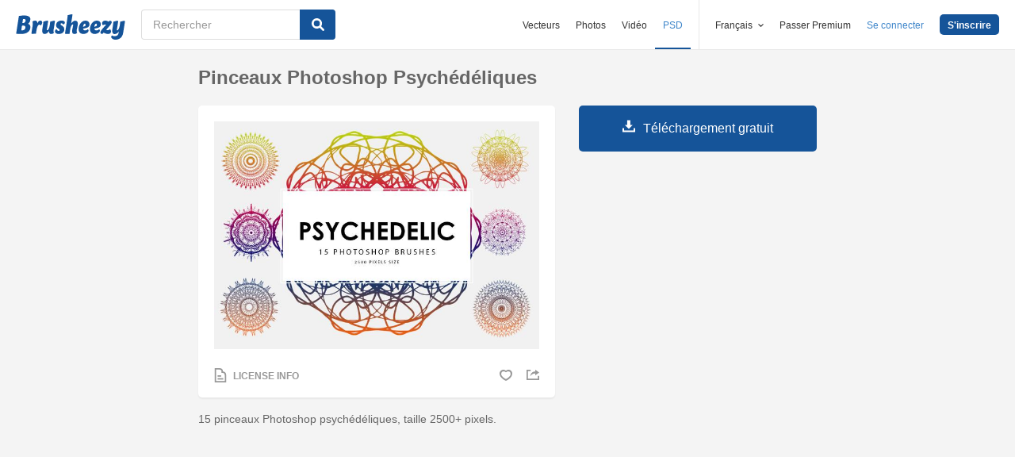

--- FILE ---
content_type: text/html; charset=utf-8
request_url: https://fr.brusheezy.com/pinceaux/64609-pinceaux-photoshop-psychedeliques
body_size: 33672
content:
<!DOCTYPE html>
<!--[if lt IE 7]>      <html lang="fr" xmlns:fb="http://developers.facebook.com/schema/" xmlns:og="http://opengraphprotocol.org/schema/" class="no-js lt-ie9 lt-ie8 lt-ie7"> <![endif]-->
<!--[if IE 7]>         <html lang="fr" xmlns:fb="http://developers.facebook.com/schema/" xmlns:og="http://opengraphprotocol.org/schema/" class="no-js lt-ie9 lt-ie8"> <![endif]-->
<!--[if IE 8]>         <html lang="fr" xmlns:fb="http://developers.facebook.com/schema/" xmlns:og="http://opengraphprotocol.org/schema/" class="no-js lt-ie9"> <![endif]-->
<!--[if IE 9]>         <html lang="fr" xmlns:fb="http://developers.facebook.com/schema/" xmlns:og="http://opengraphprotocol.org/schema/" class="no-js ie9"> <![endif]-->
<!--[if gt IE 9]><!--> <html lang="fr" xmlns:fb="http://developers.facebook.com/schema/" xmlns:og="http://opengraphprotocol.org/schema/" class="no-js"> <!--<![endif]-->
  <head>
	  <script type="text/javascript">window.country_code = "US";window.remote_ip_address = '13.58.91.180'</script>
        <link rel="alternate" href="https://www.brusheezy.com/brushes/64609-psychedelic-photoshop-brushes" hreflang="en" />
    <link rel="alternate" href="https://es.brusheezy.com/cepillos/64609-pinceles-de-photoshop-psicodelicos" hreflang="es" />
    <link rel="alternate" href="https://pt.brusheezy.com/pinceis/64609-escovas-photoshop-psicodelicas" hreflang="pt-BR" />
    <link rel="alternate" href="https://de.brusheezy.com/bursten/64609-psychedelische-photoshop-pinsel" hreflang="de" />
    <link rel="alternate" href="https://fr.brusheezy.com/pinceaux/64609-pinceaux-photoshop-psychedeliques" hreflang="fr" />
    <link rel="alternate" href="https://nl.brusheezy.com/borstels/64609-psychedelische-photoshop-penselen" hreflang="nl" />
    <link rel="alternate" href="https://sv.brusheezy.com/borstar/64609-psychedelic-photoshop-borstar" hreflang="sv" />
    <link rel="alternate" href="https://www.brusheezy.com/brushes/64609-psychedelic-photoshop-brushes" hreflang="x-default" />

    
    <link rel="dns-prefetch" href="//static.brusheezy.com">
    <meta charset="utf-8">
    <meta http-equiv="X-UA-Compatible" content="IE=edge,chrome=1">
<script>window.NREUM||(NREUM={});NREUM.info={"beacon":"bam.nr-data.net","errorBeacon":"bam.nr-data.net","licenseKey":"NRJS-e38a0a5d9f3d7a161d2","applicationID":"682498450","transactionName":"J1kMFkBaWF9cREoQVxdZFxBRUEccSl4KFQ==","queueTime":0,"applicationTime":134,"agent":""}</script>
<script>(window.NREUM||(NREUM={})).init={ajax:{deny_list:["bam.nr-data.net"]},feature_flags:["soft_nav"]};(window.NREUM||(NREUM={})).loader_config={licenseKey:"NRJS-e38a0a5d9f3d7a161d2",applicationID:"682498450",browserID:"682498528"};;/*! For license information please see nr-loader-rum-1.306.0.min.js.LICENSE.txt */
(()=>{var e,t,r={122:(e,t,r)=>{"use strict";r.d(t,{a:()=>i});var n=r(944);function i(e,t){try{if(!e||"object"!=typeof e)return(0,n.R)(3);if(!t||"object"!=typeof t)return(0,n.R)(4);const r=Object.create(Object.getPrototypeOf(t),Object.getOwnPropertyDescriptors(t)),a=0===Object.keys(r).length?e:r;for(let o in a)if(void 0!==e[o])try{if(null===e[o]){r[o]=null;continue}Array.isArray(e[o])&&Array.isArray(t[o])?r[o]=Array.from(new Set([...e[o],...t[o]])):"object"==typeof e[o]&&"object"==typeof t[o]?r[o]=i(e[o],t[o]):r[o]=e[o]}catch(e){r[o]||(0,n.R)(1,e)}return r}catch(e){(0,n.R)(2,e)}}},154:(e,t,r)=>{"use strict";r.d(t,{OF:()=>c,RI:()=>i,WN:()=>u,bv:()=>a,eN:()=>l,gm:()=>o,mw:()=>s,sb:()=>d});var n=r(863);const i="undefined"!=typeof window&&!!window.document,a="undefined"!=typeof WorkerGlobalScope&&("undefined"!=typeof self&&self instanceof WorkerGlobalScope&&self.navigator instanceof WorkerNavigator||"undefined"!=typeof globalThis&&globalThis instanceof WorkerGlobalScope&&globalThis.navigator instanceof WorkerNavigator),o=i?window:"undefined"!=typeof WorkerGlobalScope&&("undefined"!=typeof self&&self instanceof WorkerGlobalScope&&self||"undefined"!=typeof globalThis&&globalThis instanceof WorkerGlobalScope&&globalThis),s=Boolean("hidden"===o?.document?.visibilityState),c=/iPad|iPhone|iPod/.test(o.navigator?.userAgent),d=c&&"undefined"==typeof SharedWorker,u=((()=>{const e=o.navigator?.userAgent?.match(/Firefox[/\s](\d+\.\d+)/);Array.isArray(e)&&e.length>=2&&e[1]})(),Date.now()-(0,n.t)()),l=()=>"undefined"!=typeof PerformanceNavigationTiming&&o?.performance?.getEntriesByType("navigation")?.[0]?.responseStart},163:(e,t,r)=>{"use strict";r.d(t,{j:()=>E});var n=r(384),i=r(741);var a=r(555);r(860).K7.genericEvents;const o="experimental.resources",s="register",c=e=>{if(!e||"string"!=typeof e)return!1;try{document.createDocumentFragment().querySelector(e)}catch{return!1}return!0};var d=r(614),u=r(944),l=r(122);const f="[data-nr-mask]",g=e=>(0,l.a)(e,(()=>{const e={feature_flags:[],experimental:{allow_registered_children:!1,resources:!1},mask_selector:"*",block_selector:"[data-nr-block]",mask_input_options:{color:!1,date:!1,"datetime-local":!1,email:!1,month:!1,number:!1,range:!1,search:!1,tel:!1,text:!1,time:!1,url:!1,week:!1,textarea:!1,select:!1,password:!0}};return{ajax:{deny_list:void 0,block_internal:!0,enabled:!0,autoStart:!0},api:{get allow_registered_children(){return e.feature_flags.includes(s)||e.experimental.allow_registered_children},set allow_registered_children(t){e.experimental.allow_registered_children=t},duplicate_registered_data:!1},browser_consent_mode:{enabled:!1},distributed_tracing:{enabled:void 0,exclude_newrelic_header:void 0,cors_use_newrelic_header:void 0,cors_use_tracecontext_headers:void 0,allowed_origins:void 0},get feature_flags(){return e.feature_flags},set feature_flags(t){e.feature_flags=t},generic_events:{enabled:!0,autoStart:!0},harvest:{interval:30},jserrors:{enabled:!0,autoStart:!0},logging:{enabled:!0,autoStart:!0},metrics:{enabled:!0,autoStart:!0},obfuscate:void 0,page_action:{enabled:!0},page_view_event:{enabled:!0,autoStart:!0},page_view_timing:{enabled:!0,autoStart:!0},performance:{capture_marks:!1,capture_measures:!1,capture_detail:!0,resources:{get enabled(){return e.feature_flags.includes(o)||e.experimental.resources},set enabled(t){e.experimental.resources=t},asset_types:[],first_party_domains:[],ignore_newrelic:!0}},privacy:{cookies_enabled:!0},proxy:{assets:void 0,beacon:void 0},session:{expiresMs:d.wk,inactiveMs:d.BB},session_replay:{autoStart:!0,enabled:!1,preload:!1,sampling_rate:10,error_sampling_rate:100,collect_fonts:!1,inline_images:!1,fix_stylesheets:!0,mask_all_inputs:!0,get mask_text_selector(){return e.mask_selector},set mask_text_selector(t){c(t)?e.mask_selector="".concat(t,",").concat(f):""===t||null===t?e.mask_selector=f:(0,u.R)(5,t)},get block_class(){return"nr-block"},get ignore_class(){return"nr-ignore"},get mask_text_class(){return"nr-mask"},get block_selector(){return e.block_selector},set block_selector(t){c(t)?e.block_selector+=",".concat(t):""!==t&&(0,u.R)(6,t)},get mask_input_options(){return e.mask_input_options},set mask_input_options(t){t&&"object"==typeof t?e.mask_input_options={...t,password:!0}:(0,u.R)(7,t)}},session_trace:{enabled:!0,autoStart:!0},soft_navigations:{enabled:!0,autoStart:!0},spa:{enabled:!0,autoStart:!0},ssl:void 0,user_actions:{enabled:!0,elementAttributes:["id","className","tagName","type"]}}})());var p=r(154),m=r(324);let h=0;const v={buildEnv:m.F3,distMethod:m.Xs,version:m.xv,originTime:p.WN},b={consented:!1},y={appMetadata:{},get consented(){return this.session?.state?.consent||b.consented},set consented(e){b.consented=e},customTransaction:void 0,denyList:void 0,disabled:!1,harvester:void 0,isolatedBacklog:!1,isRecording:!1,loaderType:void 0,maxBytes:3e4,obfuscator:void 0,onerror:void 0,ptid:void 0,releaseIds:{},session:void 0,timeKeeper:void 0,registeredEntities:[],jsAttributesMetadata:{bytes:0},get harvestCount(){return++h}},_=e=>{const t=(0,l.a)(e,y),r=Object.keys(v).reduce((e,t)=>(e[t]={value:v[t],writable:!1,configurable:!0,enumerable:!0},e),{});return Object.defineProperties(t,r)};var w=r(701);const x=e=>{const t=e.startsWith("http");e+="/",r.p=t?e:"https://"+e};var S=r(836),k=r(241);const R={accountID:void 0,trustKey:void 0,agentID:void 0,licenseKey:void 0,applicationID:void 0,xpid:void 0},A=e=>(0,l.a)(e,R),T=new Set;function E(e,t={},r,o){let{init:s,info:c,loader_config:d,runtime:u={},exposed:l=!0}=t;if(!c){const e=(0,n.pV)();s=e.init,c=e.info,d=e.loader_config}e.init=g(s||{}),e.loader_config=A(d||{}),c.jsAttributes??={},p.bv&&(c.jsAttributes.isWorker=!0),e.info=(0,a.D)(c);const f=e.init,m=[c.beacon,c.errorBeacon];T.has(e.agentIdentifier)||(f.proxy.assets&&(x(f.proxy.assets),m.push(f.proxy.assets)),f.proxy.beacon&&m.push(f.proxy.beacon),e.beacons=[...m],function(e){const t=(0,n.pV)();Object.getOwnPropertyNames(i.W.prototype).forEach(r=>{const n=i.W.prototype[r];if("function"!=typeof n||"constructor"===n)return;let a=t[r];e[r]&&!1!==e.exposed&&"micro-agent"!==e.runtime?.loaderType&&(t[r]=(...t)=>{const n=e[r](...t);return a?a(...t):n})})}(e),(0,n.US)("activatedFeatures",w.B),e.runSoftNavOverSpa&&=!0===f.soft_navigations.enabled&&f.feature_flags.includes("soft_nav")),u.denyList=[...f.ajax.deny_list||[],...f.ajax.block_internal?m:[]],u.ptid=e.agentIdentifier,u.loaderType=r,e.runtime=_(u),T.has(e.agentIdentifier)||(e.ee=S.ee.get(e.agentIdentifier),e.exposed=l,(0,k.W)({agentIdentifier:e.agentIdentifier,drained:!!w.B?.[e.agentIdentifier],type:"lifecycle",name:"initialize",feature:void 0,data:e.config})),T.add(e.agentIdentifier)}},234:(e,t,r)=>{"use strict";r.d(t,{W:()=>a});var n=r(836),i=r(687);class a{constructor(e,t){this.agentIdentifier=e,this.ee=n.ee.get(e),this.featureName=t,this.blocked=!1}deregisterDrain(){(0,i.x3)(this.agentIdentifier,this.featureName)}}},241:(e,t,r)=>{"use strict";r.d(t,{W:()=>a});var n=r(154);const i="newrelic";function a(e={}){try{n.gm.dispatchEvent(new CustomEvent(i,{detail:e}))}catch(e){}}},261:(e,t,r)=>{"use strict";r.d(t,{$9:()=>d,BL:()=>s,CH:()=>g,Dl:()=>_,Fw:()=>y,PA:()=>h,Pl:()=>n,Pv:()=>k,Tb:()=>l,U2:()=>a,V1:()=>S,Wb:()=>x,bt:()=>b,cD:()=>v,d3:()=>w,dT:()=>c,eY:()=>p,fF:()=>f,hG:()=>i,k6:()=>o,nb:()=>m,o5:()=>u});const n="api-",i="addPageAction",a="addToTrace",o="addRelease",s="finished",c="interaction",d="log",u="noticeError",l="pauseReplay",f="recordCustomEvent",g="recordReplay",p="register",m="setApplicationVersion",h="setCurrentRouteName",v="setCustomAttribute",b="setErrorHandler",y="setPageViewName",_="setUserId",w="start",x="wrapLogger",S="measure",k="consent"},289:(e,t,r)=>{"use strict";r.d(t,{GG:()=>o,Qr:()=>c,sB:()=>s});var n=r(878),i=r(389);function a(){return"undefined"==typeof document||"complete"===document.readyState}function o(e,t){if(a())return e();const r=(0,i.J)(e),o=setInterval(()=>{a()&&(clearInterval(o),r())},500);(0,n.sp)("load",r,t)}function s(e){if(a())return e();(0,n.DD)("DOMContentLoaded",e)}function c(e){if(a())return e();(0,n.sp)("popstate",e)}},324:(e,t,r)=>{"use strict";r.d(t,{F3:()=>i,Xs:()=>a,xv:()=>n});const n="1.306.0",i="PROD",a="CDN"},374:(e,t,r)=>{r.nc=(()=>{try{return document?.currentScript?.nonce}catch(e){}return""})()},384:(e,t,r)=>{"use strict";r.d(t,{NT:()=>o,US:()=>u,Zm:()=>s,bQ:()=>d,dV:()=>c,pV:()=>l});var n=r(154),i=r(863),a=r(910);const o={beacon:"bam.nr-data.net",errorBeacon:"bam.nr-data.net"};function s(){return n.gm.NREUM||(n.gm.NREUM={}),void 0===n.gm.newrelic&&(n.gm.newrelic=n.gm.NREUM),n.gm.NREUM}function c(){let e=s();return e.o||(e.o={ST:n.gm.setTimeout,SI:n.gm.setImmediate||n.gm.setInterval,CT:n.gm.clearTimeout,XHR:n.gm.XMLHttpRequest,REQ:n.gm.Request,EV:n.gm.Event,PR:n.gm.Promise,MO:n.gm.MutationObserver,FETCH:n.gm.fetch,WS:n.gm.WebSocket},(0,a.i)(...Object.values(e.o))),e}function d(e,t){let r=s();r.initializedAgents??={},t.initializedAt={ms:(0,i.t)(),date:new Date},r.initializedAgents[e]=t}function u(e,t){s()[e]=t}function l(){return function(){let e=s();const t=e.info||{};e.info={beacon:o.beacon,errorBeacon:o.errorBeacon,...t}}(),function(){let e=s();const t=e.init||{};e.init={...t}}(),c(),function(){let e=s();const t=e.loader_config||{};e.loader_config={...t}}(),s()}},389:(e,t,r)=>{"use strict";function n(e,t=500,r={}){const n=r?.leading||!1;let i;return(...r)=>{n&&void 0===i&&(e.apply(this,r),i=setTimeout(()=>{i=clearTimeout(i)},t)),n||(clearTimeout(i),i=setTimeout(()=>{e.apply(this,r)},t))}}function i(e){let t=!1;return(...r)=>{t||(t=!0,e.apply(this,r))}}r.d(t,{J:()=>i,s:()=>n})},555:(e,t,r)=>{"use strict";r.d(t,{D:()=>s,f:()=>o});var n=r(384),i=r(122);const a={beacon:n.NT.beacon,errorBeacon:n.NT.errorBeacon,licenseKey:void 0,applicationID:void 0,sa:void 0,queueTime:void 0,applicationTime:void 0,ttGuid:void 0,user:void 0,account:void 0,product:void 0,extra:void 0,jsAttributes:{},userAttributes:void 0,atts:void 0,transactionName:void 0,tNamePlain:void 0};function o(e){try{return!!e.licenseKey&&!!e.errorBeacon&&!!e.applicationID}catch(e){return!1}}const s=e=>(0,i.a)(e,a)},566:(e,t,r)=>{"use strict";r.d(t,{LA:()=>s,bz:()=>o});var n=r(154);const i="xxxxxxxx-xxxx-4xxx-yxxx-xxxxxxxxxxxx";function a(e,t){return e?15&e[t]:16*Math.random()|0}function o(){const e=n.gm?.crypto||n.gm?.msCrypto;let t,r=0;return e&&e.getRandomValues&&(t=e.getRandomValues(new Uint8Array(30))),i.split("").map(e=>"x"===e?a(t,r++).toString(16):"y"===e?(3&a()|8).toString(16):e).join("")}function s(e){const t=n.gm?.crypto||n.gm?.msCrypto;let r,i=0;t&&t.getRandomValues&&(r=t.getRandomValues(new Uint8Array(e)));const o=[];for(var s=0;s<e;s++)o.push(a(r,i++).toString(16));return o.join("")}},606:(e,t,r)=>{"use strict";r.d(t,{i:()=>a});var n=r(908);a.on=o;var i=a.handlers={};function a(e,t,r,a){o(a||n.d,i,e,t,r)}function o(e,t,r,i,a){a||(a="feature"),e||(e=n.d);var o=t[a]=t[a]||{};(o[r]=o[r]||[]).push([e,i])}},607:(e,t,r)=>{"use strict";r.d(t,{W:()=>n});const n=(0,r(566).bz)()},614:(e,t,r)=>{"use strict";r.d(t,{BB:()=>o,H3:()=>n,g:()=>d,iL:()=>c,tS:()=>s,uh:()=>i,wk:()=>a});const n="NRBA",i="SESSION",a=144e5,o=18e5,s={STARTED:"session-started",PAUSE:"session-pause",RESET:"session-reset",RESUME:"session-resume",UPDATE:"session-update"},c={SAME_TAB:"same-tab",CROSS_TAB:"cross-tab"},d={OFF:0,FULL:1,ERROR:2}},630:(e,t,r)=>{"use strict";r.d(t,{T:()=>n});const n=r(860).K7.pageViewEvent},646:(e,t,r)=>{"use strict";r.d(t,{y:()=>n});class n{constructor(e){this.contextId=e}}},687:(e,t,r)=>{"use strict";r.d(t,{Ak:()=>d,Ze:()=>f,x3:()=>u});var n=r(241),i=r(836),a=r(606),o=r(860),s=r(646);const c={};function d(e,t){const r={staged:!1,priority:o.P3[t]||0};l(e),c[e].get(t)||c[e].set(t,r)}function u(e,t){e&&c[e]&&(c[e].get(t)&&c[e].delete(t),p(e,t,!1),c[e].size&&g(e))}function l(e){if(!e)throw new Error("agentIdentifier required");c[e]||(c[e]=new Map)}function f(e="",t="feature",r=!1){if(l(e),!e||!c[e].get(t)||r)return p(e,t);c[e].get(t).staged=!0,g(e)}function g(e){const t=Array.from(c[e]);t.every(([e,t])=>t.staged)&&(t.sort((e,t)=>e[1].priority-t[1].priority),t.forEach(([t])=>{c[e].delete(t),p(e,t)}))}function p(e,t,r=!0){const o=e?i.ee.get(e):i.ee,c=a.i.handlers;if(!o.aborted&&o.backlog&&c){if((0,n.W)({agentIdentifier:e,type:"lifecycle",name:"drain",feature:t}),r){const e=o.backlog[t],r=c[t];if(r){for(let t=0;e&&t<e.length;++t)m(e[t],r);Object.entries(r).forEach(([e,t])=>{Object.values(t||{}).forEach(t=>{t[0]?.on&&t[0]?.context()instanceof s.y&&t[0].on(e,t[1])})})}}o.isolatedBacklog||delete c[t],o.backlog[t]=null,o.emit("drain-"+t,[])}}function m(e,t){var r=e[1];Object.values(t[r]||{}).forEach(t=>{var r=e[0];if(t[0]===r){var n=t[1],i=e[3],a=e[2];n.apply(i,a)}})}},699:(e,t,r)=>{"use strict";r.d(t,{It:()=>a,KC:()=>s,No:()=>i,qh:()=>o});var n=r(860);const i=16e3,a=1e6,o="SESSION_ERROR",s={[n.K7.logging]:!0,[n.K7.genericEvents]:!1,[n.K7.jserrors]:!1,[n.K7.ajax]:!1}},701:(e,t,r)=>{"use strict";r.d(t,{B:()=>a,t:()=>o});var n=r(241);const i=new Set,a={};function o(e,t){const r=t.agentIdentifier;a[r]??={},e&&"object"==typeof e&&(i.has(r)||(t.ee.emit("rumresp",[e]),a[r]=e,i.add(r),(0,n.W)({agentIdentifier:r,loaded:!0,drained:!0,type:"lifecycle",name:"load",feature:void 0,data:e})))}},741:(e,t,r)=>{"use strict";r.d(t,{W:()=>a});var n=r(944),i=r(261);class a{#e(e,...t){if(this[e]!==a.prototype[e])return this[e](...t);(0,n.R)(35,e)}addPageAction(e,t){return this.#e(i.hG,e,t)}register(e){return this.#e(i.eY,e)}recordCustomEvent(e,t){return this.#e(i.fF,e,t)}setPageViewName(e,t){return this.#e(i.Fw,e,t)}setCustomAttribute(e,t,r){return this.#e(i.cD,e,t,r)}noticeError(e,t){return this.#e(i.o5,e,t)}setUserId(e){return this.#e(i.Dl,e)}setApplicationVersion(e){return this.#e(i.nb,e)}setErrorHandler(e){return this.#e(i.bt,e)}addRelease(e,t){return this.#e(i.k6,e,t)}log(e,t){return this.#e(i.$9,e,t)}start(){return this.#e(i.d3)}finished(e){return this.#e(i.BL,e)}recordReplay(){return this.#e(i.CH)}pauseReplay(){return this.#e(i.Tb)}addToTrace(e){return this.#e(i.U2,e)}setCurrentRouteName(e){return this.#e(i.PA,e)}interaction(e){return this.#e(i.dT,e)}wrapLogger(e,t,r){return this.#e(i.Wb,e,t,r)}measure(e,t){return this.#e(i.V1,e,t)}consent(e){return this.#e(i.Pv,e)}}},782:(e,t,r)=>{"use strict";r.d(t,{T:()=>n});const n=r(860).K7.pageViewTiming},836:(e,t,r)=>{"use strict";r.d(t,{P:()=>s,ee:()=>c});var n=r(384),i=r(990),a=r(646),o=r(607);const s="nr@context:".concat(o.W),c=function e(t,r){var n={},o={},u={},l=!1;try{l=16===r.length&&d.initializedAgents?.[r]?.runtime.isolatedBacklog}catch(e){}var f={on:p,addEventListener:p,removeEventListener:function(e,t){var r=n[e];if(!r)return;for(var i=0;i<r.length;i++)r[i]===t&&r.splice(i,1)},emit:function(e,r,n,i,a){!1!==a&&(a=!0);if(c.aborted&&!i)return;t&&a&&t.emit(e,r,n);var s=g(n);m(e).forEach(e=>{e.apply(s,r)});var d=v()[o[e]];d&&d.push([f,e,r,s]);return s},get:h,listeners:m,context:g,buffer:function(e,t){const r=v();if(t=t||"feature",f.aborted)return;Object.entries(e||{}).forEach(([e,n])=>{o[n]=t,t in r||(r[t]=[])})},abort:function(){f._aborted=!0,Object.keys(f.backlog).forEach(e=>{delete f.backlog[e]})},isBuffering:function(e){return!!v()[o[e]]},debugId:r,backlog:l?{}:t&&"object"==typeof t.backlog?t.backlog:{},isolatedBacklog:l};return Object.defineProperty(f,"aborted",{get:()=>{let e=f._aborted||!1;return e||(t&&(e=t.aborted),e)}}),f;function g(e){return e&&e instanceof a.y?e:e?(0,i.I)(e,s,()=>new a.y(s)):new a.y(s)}function p(e,t){n[e]=m(e).concat(t)}function m(e){return n[e]||[]}function h(t){return u[t]=u[t]||e(f,t)}function v(){return f.backlog}}(void 0,"globalEE"),d=(0,n.Zm)();d.ee||(d.ee=c)},843:(e,t,r)=>{"use strict";r.d(t,{G:()=>a,u:()=>i});var n=r(878);function i(e,t=!1,r,i){(0,n.DD)("visibilitychange",function(){if(t)return void("hidden"===document.visibilityState&&e());e(document.visibilityState)},r,i)}function a(e,t,r){(0,n.sp)("pagehide",e,t,r)}},860:(e,t,r)=>{"use strict";r.d(t,{$J:()=>u,K7:()=>c,P3:()=>d,XX:()=>i,Yy:()=>s,df:()=>a,qY:()=>n,v4:()=>o});const n="events",i="jserrors",a="browser/blobs",o="rum",s="browser/logs",c={ajax:"ajax",genericEvents:"generic_events",jserrors:i,logging:"logging",metrics:"metrics",pageAction:"page_action",pageViewEvent:"page_view_event",pageViewTiming:"page_view_timing",sessionReplay:"session_replay",sessionTrace:"session_trace",softNav:"soft_navigations",spa:"spa"},d={[c.pageViewEvent]:1,[c.pageViewTiming]:2,[c.metrics]:3,[c.jserrors]:4,[c.spa]:5,[c.ajax]:6,[c.sessionTrace]:7,[c.softNav]:8,[c.sessionReplay]:9,[c.logging]:10,[c.genericEvents]:11},u={[c.pageViewEvent]:o,[c.pageViewTiming]:n,[c.ajax]:n,[c.spa]:n,[c.softNav]:n,[c.metrics]:i,[c.jserrors]:i,[c.sessionTrace]:a,[c.sessionReplay]:a,[c.logging]:s,[c.genericEvents]:"ins"}},863:(e,t,r)=>{"use strict";function n(){return Math.floor(performance.now())}r.d(t,{t:()=>n})},878:(e,t,r)=>{"use strict";function n(e,t){return{capture:e,passive:!1,signal:t}}function i(e,t,r=!1,i){window.addEventListener(e,t,n(r,i))}function a(e,t,r=!1,i){document.addEventListener(e,t,n(r,i))}r.d(t,{DD:()=>a,jT:()=>n,sp:()=>i})},908:(e,t,r)=>{"use strict";r.d(t,{d:()=>n,p:()=>i});var n=r(836).ee.get("handle");function i(e,t,r,i,a){a?(a.buffer([e],i),a.emit(e,t,r)):(n.buffer([e],i),n.emit(e,t,r))}},910:(e,t,r)=>{"use strict";r.d(t,{i:()=>a});var n=r(944);const i=new Map;function a(...e){return e.every(e=>{if(i.has(e))return i.get(e);const t="function"==typeof e?e.toString():"",r=t.includes("[native code]"),a=t.includes("nrWrapper");return r||a||(0,n.R)(64,e?.name||t),i.set(e,r),r})}},944:(e,t,r)=>{"use strict";r.d(t,{R:()=>i});var n=r(241);function i(e,t){"function"==typeof console.debug&&(console.debug("New Relic Warning: https://github.com/newrelic/newrelic-browser-agent/blob/main/docs/warning-codes.md#".concat(e),t),(0,n.W)({agentIdentifier:null,drained:null,type:"data",name:"warn",feature:"warn",data:{code:e,secondary:t}}))}},969:(e,t,r)=>{"use strict";r.d(t,{TZ:()=>n,XG:()=>s,rs:()=>i,xV:()=>o,z_:()=>a});const n=r(860).K7.metrics,i="sm",a="cm",o="storeSupportabilityMetrics",s="storeEventMetrics"},990:(e,t,r)=>{"use strict";r.d(t,{I:()=>i});var n=Object.prototype.hasOwnProperty;function i(e,t,r){if(n.call(e,t))return e[t];var i=r();if(Object.defineProperty&&Object.keys)try{return Object.defineProperty(e,t,{value:i,writable:!0,enumerable:!1}),i}catch(e){}return e[t]=i,i}}},n={};function i(e){var t=n[e];if(void 0!==t)return t.exports;var a=n[e]={exports:{}};return r[e](a,a.exports,i),a.exports}i.m=r,i.d=(e,t)=>{for(var r in t)i.o(t,r)&&!i.o(e,r)&&Object.defineProperty(e,r,{enumerable:!0,get:t[r]})},i.f={},i.e=e=>Promise.all(Object.keys(i.f).reduce((t,r)=>(i.f[r](e,t),t),[])),i.u=e=>"nr-rum-1.306.0.min.js",i.o=(e,t)=>Object.prototype.hasOwnProperty.call(e,t),e={},t="NRBA-1.306.0.PROD:",i.l=(r,n,a,o)=>{if(e[r])e[r].push(n);else{var s,c;if(void 0!==a)for(var d=document.getElementsByTagName("script"),u=0;u<d.length;u++){var l=d[u];if(l.getAttribute("src")==r||l.getAttribute("data-webpack")==t+a){s=l;break}}if(!s){c=!0;var f={296:"sha512-XHJAyYwsxAD4jnOFenBf2aq49/pv28jKOJKs7YGQhagYYI2Zk8nHflZPdd7WiilkmEkgIZQEFX4f1AJMoyzKwA=="};(s=document.createElement("script")).charset="utf-8",i.nc&&s.setAttribute("nonce",i.nc),s.setAttribute("data-webpack",t+a),s.src=r,0!==s.src.indexOf(window.location.origin+"/")&&(s.crossOrigin="anonymous"),f[o]&&(s.integrity=f[o])}e[r]=[n];var g=(t,n)=>{s.onerror=s.onload=null,clearTimeout(p);var i=e[r];if(delete e[r],s.parentNode&&s.parentNode.removeChild(s),i&&i.forEach(e=>e(n)),t)return t(n)},p=setTimeout(g.bind(null,void 0,{type:"timeout",target:s}),12e4);s.onerror=g.bind(null,s.onerror),s.onload=g.bind(null,s.onload),c&&document.head.appendChild(s)}},i.r=e=>{"undefined"!=typeof Symbol&&Symbol.toStringTag&&Object.defineProperty(e,Symbol.toStringTag,{value:"Module"}),Object.defineProperty(e,"__esModule",{value:!0})},i.p="https://js-agent.newrelic.com/",(()=>{var e={374:0,840:0};i.f.j=(t,r)=>{var n=i.o(e,t)?e[t]:void 0;if(0!==n)if(n)r.push(n[2]);else{var a=new Promise((r,i)=>n=e[t]=[r,i]);r.push(n[2]=a);var o=i.p+i.u(t),s=new Error;i.l(o,r=>{if(i.o(e,t)&&(0!==(n=e[t])&&(e[t]=void 0),n)){var a=r&&("load"===r.type?"missing":r.type),o=r&&r.target&&r.target.src;s.message="Loading chunk "+t+" failed: ("+a+": "+o+")",s.name="ChunkLoadError",s.type=a,s.request=o,n[1](s)}},"chunk-"+t,t)}};var t=(t,r)=>{var n,a,[o,s,c]=r,d=0;if(o.some(t=>0!==e[t])){for(n in s)i.o(s,n)&&(i.m[n]=s[n]);if(c)c(i)}for(t&&t(r);d<o.length;d++)a=o[d],i.o(e,a)&&e[a]&&e[a][0](),e[a]=0},r=self["webpackChunk:NRBA-1.306.0.PROD"]=self["webpackChunk:NRBA-1.306.0.PROD"]||[];r.forEach(t.bind(null,0)),r.push=t.bind(null,r.push.bind(r))})(),(()=>{"use strict";i(374);var e=i(566),t=i(741);class r extends t.W{agentIdentifier=(0,e.LA)(16)}var n=i(860);const a=Object.values(n.K7);var o=i(163);var s=i(908),c=i(863),d=i(261),u=i(241),l=i(944),f=i(701),g=i(969);function p(e,t,i,a){const o=a||i;!o||o[e]&&o[e]!==r.prototype[e]||(o[e]=function(){(0,s.p)(g.xV,["API/"+e+"/called"],void 0,n.K7.metrics,i.ee),(0,u.W)({agentIdentifier:i.agentIdentifier,drained:!!f.B?.[i.agentIdentifier],type:"data",name:"api",feature:d.Pl+e,data:{}});try{return t.apply(this,arguments)}catch(e){(0,l.R)(23,e)}})}function m(e,t,r,n,i){const a=e.info;null===r?delete a.jsAttributes[t]:a.jsAttributes[t]=r,(i||null===r)&&(0,s.p)(d.Pl+n,[(0,c.t)(),t,r],void 0,"session",e.ee)}var h=i(687),v=i(234),b=i(289),y=i(154),_=i(384);const w=e=>y.RI&&!0===e?.privacy.cookies_enabled;function x(e){return!!(0,_.dV)().o.MO&&w(e)&&!0===e?.session_trace.enabled}var S=i(389),k=i(699);class R extends v.W{constructor(e,t){super(e.agentIdentifier,t),this.agentRef=e,this.abortHandler=void 0,this.featAggregate=void 0,this.loadedSuccessfully=void 0,this.onAggregateImported=new Promise(e=>{this.loadedSuccessfully=e}),this.deferred=Promise.resolve(),!1===e.init[this.featureName].autoStart?this.deferred=new Promise((t,r)=>{this.ee.on("manual-start-all",(0,S.J)(()=>{(0,h.Ak)(e.agentIdentifier,this.featureName),t()}))}):(0,h.Ak)(e.agentIdentifier,t)}importAggregator(e,t,r={}){if(this.featAggregate)return;const n=async()=>{let n;await this.deferred;try{if(w(e.init)){const{setupAgentSession:t}=await i.e(296).then(i.bind(i,305));n=t(e)}}catch(e){(0,l.R)(20,e),this.ee.emit("internal-error",[e]),(0,s.p)(k.qh,[e],void 0,this.featureName,this.ee)}try{if(!this.#t(this.featureName,n,e.init))return(0,h.Ze)(this.agentIdentifier,this.featureName),void this.loadedSuccessfully(!1);const{Aggregate:i}=await t();this.featAggregate=new i(e,r),e.runtime.harvester.initializedAggregates.push(this.featAggregate),this.loadedSuccessfully(!0)}catch(e){(0,l.R)(34,e),this.abortHandler?.(),(0,h.Ze)(this.agentIdentifier,this.featureName,!0),this.loadedSuccessfully(!1),this.ee&&this.ee.abort()}};y.RI?(0,b.GG)(()=>n(),!0):n()}#t(e,t,r){if(this.blocked)return!1;switch(e){case n.K7.sessionReplay:return x(r)&&!!t;case n.K7.sessionTrace:return!!t;default:return!0}}}var A=i(630),T=i(614);class E extends R{static featureName=A.T;constructor(e){var t;super(e,A.T),this.setupInspectionEvents(e.agentIdentifier),t=e,p(d.Fw,function(e,r){"string"==typeof e&&("/"!==e.charAt(0)&&(e="/"+e),t.runtime.customTransaction=(r||"http://custom.transaction")+e,(0,s.p)(d.Pl+d.Fw,[(0,c.t)()],void 0,void 0,t.ee))},t),this.importAggregator(e,()=>i.e(296).then(i.bind(i,943)))}setupInspectionEvents(e){const t=(t,r)=>{t&&(0,u.W)({agentIdentifier:e,timeStamp:t.timeStamp,loaded:"complete"===t.target.readyState,type:"window",name:r,data:t.target.location+""})};(0,b.sB)(e=>{t(e,"DOMContentLoaded")}),(0,b.GG)(e=>{t(e,"load")}),(0,b.Qr)(e=>{t(e,"navigate")}),this.ee.on(T.tS.UPDATE,(t,r)=>{(0,u.W)({agentIdentifier:e,type:"lifecycle",name:"session",data:r})})}}var N=i(843),I=i(782);class j extends R{static featureName=I.T;constructor(e){super(e,I.T),y.RI&&((0,N.u)(()=>(0,s.p)("docHidden",[(0,c.t)()],void 0,I.T,this.ee),!0),(0,N.G)(()=>(0,s.p)("winPagehide",[(0,c.t)()],void 0,I.T,this.ee)),this.importAggregator(e,()=>i.e(296).then(i.bind(i,117))))}}class P extends R{static featureName=g.TZ;constructor(e){super(e,g.TZ),y.RI&&document.addEventListener("securitypolicyviolation",e=>{(0,s.p)(g.xV,["Generic/CSPViolation/Detected"],void 0,this.featureName,this.ee)}),this.importAggregator(e,()=>i.e(296).then(i.bind(i,623)))}}new class extends r{constructor(e){var t;(super(),y.gm)?(this.features={},(0,_.bQ)(this.agentIdentifier,this),this.desiredFeatures=new Set(e.features||[]),this.desiredFeatures.add(E),this.runSoftNavOverSpa=[...this.desiredFeatures].some(e=>e.featureName===n.K7.softNav),(0,o.j)(this,e,e.loaderType||"agent"),t=this,p(d.cD,function(e,r,n=!1){if("string"==typeof e){if(["string","number","boolean"].includes(typeof r)||null===r)return m(t,e,r,d.cD,n);(0,l.R)(40,typeof r)}else(0,l.R)(39,typeof e)},t),function(e){p(d.Dl,function(t){if("string"==typeof t||null===t)return m(e,"enduser.id",t,d.Dl,!0);(0,l.R)(41,typeof t)},e)}(this),function(e){p(d.nb,function(t){if("string"==typeof t||null===t)return m(e,"application.version",t,d.nb,!1);(0,l.R)(42,typeof t)},e)}(this),function(e){p(d.d3,function(){e.ee.emit("manual-start-all")},e)}(this),function(e){p(d.Pv,function(t=!0){if("boolean"==typeof t){if((0,s.p)(d.Pl+d.Pv,[t],void 0,"session",e.ee),e.runtime.consented=t,t){const t=e.features.page_view_event;t.onAggregateImported.then(e=>{const r=t.featAggregate;e&&!r.sentRum&&r.sendRum()})}}else(0,l.R)(65,typeof t)},e)}(this),this.run()):(0,l.R)(21)}get config(){return{info:this.info,init:this.init,loader_config:this.loader_config,runtime:this.runtime}}get api(){return this}run(){try{const e=function(e){const t={};return a.forEach(r=>{t[r]=!!e[r]?.enabled}),t}(this.init),t=[...this.desiredFeatures];t.sort((e,t)=>n.P3[e.featureName]-n.P3[t.featureName]),t.forEach(t=>{if(!e[t.featureName]&&t.featureName!==n.K7.pageViewEvent)return;if(this.runSoftNavOverSpa&&t.featureName===n.K7.spa)return;if(!this.runSoftNavOverSpa&&t.featureName===n.K7.softNav)return;const r=function(e){switch(e){case n.K7.ajax:return[n.K7.jserrors];case n.K7.sessionTrace:return[n.K7.ajax,n.K7.pageViewEvent];case n.K7.sessionReplay:return[n.K7.sessionTrace];case n.K7.pageViewTiming:return[n.K7.pageViewEvent];default:return[]}}(t.featureName).filter(e=>!(e in this.features));r.length>0&&(0,l.R)(36,{targetFeature:t.featureName,missingDependencies:r}),this.features[t.featureName]=new t(this)})}catch(e){(0,l.R)(22,e);for(const e in this.features)this.features[e].abortHandler?.();const t=(0,_.Zm)();delete t.initializedAgents[this.agentIdentifier]?.features,delete this.sharedAggregator;return t.ee.get(this.agentIdentifier).abort(),!1}}}({features:[E,j,P],loaderType:"lite"})})()})();</script>
    <meta name="viewport" content="width=device-width, initial-scale=1.0, minimum-scale=1.0" />
    <title>Pinceaux Photoshop psychédéliques - Pinceaux Photoshop gratuits sur Brusheezy !</title>
<meta content="Pinceaux Photoshop ; Brusheezy est une GIGANTESQUE collection de pinceaux, motifs, textures, PSD, actions, formes, styles et dégradés Photoshop à télécharger ou à partager !" name="description" />
<meta content="brusheezy" name="twitter:site" />
<meta content="brusheezy" name="twitter:creator" />
<meta content="summary_large_image" name="twitter:card" />
<meta content="https://static.brusheezy.com/system/resources/previews/000/064/609/original/psychedelic-photoshop-brushes.jpg" name="twitter:image" />
<meta content="Brusheezy" property="og:site_name" />
<meta content="Pinceaux Photoshop psychédéliques" property="og:title" />
<meta content="https://fr.brusheezy.com/pinceaux/64609-pinceaux-photoshop-psychedeliques" property="og:url" />
<meta content="fr_FR" property="og:locale" />
<meta content="en_US" property="og:locale:alternate" />
<meta content="de_DE" property="og:locale:alternate" />
<meta content="es_ES" property="og:locale:alternate" />
<meta content="nl_NL" property="og:locale:alternate" />
<meta content="pt_BR" property="og:locale:alternate" />
<meta content="sv_SE" property="og:locale:alternate" />
<meta content="https://static.brusheezy.com/system/resources/previews/000/064/609/original/psychedelic-photoshop-brushes.jpg" property="og:image" />
    <link href="/favicon.ico" rel="shortcut icon"></link><link href="/favicon.png" rel="icon" sizes="48x48" type="image/png"></link><link href="/apple-touch-icon-precomposed.png" rel="apple-touch-icon-precomposed"></link>
    <link href="https://maxcdn.bootstrapcdn.com/font-awesome/4.6.3/css/font-awesome.min.css" media="screen" rel="stylesheet" type="text/css" />
    <script src="https://static.brusheezy.com/assets/modernizr.custom.83825-93372fb200ead74f1d44254d993c5440.js" type="text/javascript"></script>
    <link href="https://static.brusheezy.com/assets/application-e6fc89b3e1f8c6290743690971644994.css" media="screen" rel="stylesheet" type="text/css" />
    <link href="https://static.brusheezy.com/assets/print-ac38768f09270df2214d2c500c647adc.css" media="print" rel="stylesheet" type="text/css" />
    <link href="https://feeds.feedburner.com/eezyinc/brusheezy-images" rel="alternate" title="RSS" type="application/rss+xml" />

        <link rel="canonical" href="https://fr.brusheezy.com/pinceaux/64609-pinceaux-photoshop-psychedeliques">


    <meta content="authenticity_token" name="csrf-param" />
<meta content="PKVp3epHmF7xYNr9+RN+SHvhqJh/vJZMNHudBlqdOuI=" name="csrf-token" />
    <!-- Begin TextBlock "HTML - Head" -->
<meta name="google-site-verification" content="pfGHD8M12iD8MZoiUsSycicUuSitnj2scI2cB_MvoYw" />
<meta name="google-site-verification" content="b4_frnI9j9l6Hs7d1QntimjvrZOtJ8x8ykl7RfeJS2Y" />
<meta name="tinfoil-site-verification" content="6d4a376b35cc11699dd86a787c7b5ae10b5c70f0" />
<meta name="msvalidate.01" content="9E7A3F56C01FB9B69FCDD1FBD287CAE4" />
<meta name="p:domain_verify" content="e95f03b955f8191de30e476f8527821e"/>
<meta property="fb:page_id" content="111431139680" />
<meta name="google" content="nositelinkssearchbox" />
<meta name="referrer" content="unsafe-url" />
<!--<script type="text/javascript" src="http://api.xeezy.com/api.min.js"></script>-->
<!--<script async src="//cdn-s2s.buysellads.net/pub/brusheezy.js" data-cfasync="false"></script>-->
<link href="https://plus.google.com/116840303500574370724" rel="publisher" />

<script>
  var iStockCoupon = { 
    // --- ADMIN CONIG----
    Code: 'EEZYOFF14', 
    Message: 'Hurry! Offer Expires 10/31/2013',
    // -------------------

    showPopup: function() {
      var win = window.open("", "istock-sale", "width=520,height=320");
      var wrap = win.document.createElement('div'); 
      wrap.setAttribute('class', 'sale-wrapper');
      
      var logo = win.document.createElement('img');
      logo.setAttribute('src', '//static.vecteezy.com/system/assets/asset_files/000/000/171/original/new-istock-logo.jpg');
      wrap.appendChild(logo);
      
      var code = win.document.createElement('div');
      code.setAttribute('class','code');
      code.appendChild(win.document.createTextNode(iStockCoupon.Code));
      wrap.appendChild(code);
      
      var expires = win.document.createElement('div');
      expires.setAttribute('class','expire');
      expires.appendChild(win.document.createTextNode(iStockCoupon.Message));
      wrap.appendChild(expires);
      
      var close = win.document.createElement('a');
      close.setAttribute('href', '#');
      close.appendChild(win.document.createTextNode('Close Window'));
      wrap.appendChild(close);
      
      var style = win.document.createElement('style');
      close.setAttribute('onclick', 'window.close()');
  
      style.appendChild(win.document.createTextNode("a{margin-top: 40px;display:block;font-size:12px;color:rgb(73,149,203);text-decoration:none;} .expire{margin-top:16px;color: rgb(81,81,81);font-size:24px;} .code{margin-top:20px;font-size:50px;font-weight:700;text-transform:uppercase;} img{margin-top:44px;} body{padding:0;margin:0;text-align:center;font-family:sans-serif;} .sale-wrapper{height:288px;border:16px solid #a1a1a1;}"));
      win.document.body.appendChild(style);
      win.document.body.appendChild(wrap);        
    },
  };

</script>
<script src="https://cdn.optimizely.com/js/168948327.js"></script>

<script>var AdminHideEezyPremiumPopup = false</script>
<!-- TradeDoubler site verification 2802548 -->



<!-- End TextBlock "HTML - Head" -->
      <link href="https://static.brusheezy.com/assets/resource-show-090e629f8c47746d2d8ac3af6444ea40.css" media="screen" rel="stylesheet" type="text/css" />
  <script type="text/javascript">
    var is_show_page = true;
  </script>

  <script type="text/javascript">
      var resource_id = 64609;
      var custom_vert_text = "abstrait";
  </script>

      <div hidden itemprop="image" itemscope itemtype="http://schema.org/ImageObject">

        <meta itemprop="author" content="Artistmef">


        <meta itemprop="datePublished" content="2018-06-08">

      <meta itemprop="thumbnailUrl" content="https://static.brusheezy.com/system/resources/thumbnails/000/064/609/original/psychedelic-photoshop-brushes.jpg">
      <meta itemprop="name" content="Pinceaux Photoshop psychédéliques" />
      <meta itemprop="description" content="15 pinceaux Photoshop psychédéliques, taille 2500+ pixels.">
        <meta itemprop="contentUrl" content="https://static.brusheezy.com/system/resources/previews/000/064/609/original/psychedelic-photoshop-brushes.jpg">
    </div>
  <link href="https://static.brusheezy.com/assets/resources/download_ad/download_ad_modal-1321ec8bcc15ba850988879cb0d3a09e.css" media="screen" rel="stylesheet" type="text/css" />


    <script type="application/ld+json">
      {
        "@context": "http://schema.org",
        "@type": "WebSite",
        "name": "brusheezy",
        "url": "https://www.brusheezy.com"
      }
   </script>

    <script type="application/ld+json">
      {
      "@context": "http://schema.org",
      "@type": "Organization",
      "url": "https://www.brusheezy.com",
      "logo": "https://static.brusheezy.com/assets/structured_data/brusheezy-logo-63a0370ba72197d03d41c8ee2a3fe30d.svg",
      "sameAs": [
        "https://www.facebook.com/brusheezy",
        "https://twitter.com/brusheezy",
        "https://pinterest.com/brusheezy/",
        "https://www.youtube.com/EezyInc",
        "https://instagram.com/eezy/",
        "https://www.snapchat.com/add/eezy",
        "https://google.com/+brusheezy"
      ]
     }
    </script>

    <script src="https://static.brusheezy.com/assets/sp-32e34cb9c56d3cd62718aba7a1338855.js" type="text/javascript"></script>
<script type="text/javascript">
  document.addEventListener('DOMContentLoaded', function() {
    snowplow('newTracker', 'sp', 'a.vecteezy.com', {
      appId: 'brusheezy_production',
      discoverRootDomain: true,
      eventMethod: 'beacon',
      cookieSameSite: 'Lax',
      context: {
        webPage: true,
        performanceTiming: true,
        gaCookies: true,
        geolocation: false
      }
    });
    snowplow('setUserIdFromCookie', 'rollout');
    snowplow('enableActivityTracking', {minimumVisitLength: 10, heartbeatDelay: 10});
    snowplow('enableLinkClickTracking');
    snowplow('trackPageView');
  });
</script>

  </head>

  <body class="proper-sticky-ads   fullwidth flex  redesign-layout resources-show"
        data-site="brusheezy">
    
<link rel="preconnect" href="https://a.pub.network/" crossorigin />
<link rel="preconnect" href="https://b.pub.network/" crossorigin />
<link rel="preconnect" href="https://c.pub.network/" crossorigin />
<link rel="preconnect" href="https://d.pub.network/" crossorigin />
<link rel="preconnect" href="https://c.amazon-adsystem.com" crossorigin />
<link rel="preconnect" href="https://s.amazon-adsystem.com" crossorigin />
<link rel="preconnect" href="https://secure.quantserve.com/" crossorigin />
<link rel="preconnect" href="https://rules.quantcount.com/" crossorigin />
<link rel="preconnect" href="https://pixel.quantserve.com/" crossorigin />
<link rel="preconnect" href="https://btloader.com/" crossorigin />
<link rel="preconnect" href="https://api.btloader.com/" crossorigin />
<link rel="preconnect" href="https://confiant-integrations.global.ssl.fastly.net" crossorigin />
<link rel="stylesheet" href="https://a.pub.network/brusheezy-com/cls.css">
<script data-cfasync="false" type="text/javascript">
  var freestar = freestar || {};
  freestar.queue = freestar.queue || [];
  freestar.config = freestar.config || {};
  freestar.config.enabled_slots = [];
  freestar.initCallback = function () { (freestar.config.enabled_slots.length === 0) ? freestar.initCallbackCalled = false : freestar.newAdSlots(freestar.config.enabled_slots) }
</script>
<script src="https://a.pub.network/brusheezy-com/pubfig.min.js" data-cfasync="false" async></script>
<style>
.fs-sticky-footer {
  background: rgba(247, 247, 247, 0.9) !important;
}
</style>
<!-- Tag ID: brusheezy_1x1_bouncex -->
<div align="center" id="brusheezy_1x1_bouncex">
 <script data-cfasync="false" type="text/javascript">
  freestar.config.enabled_slots.push({ placementName: "brusheezy_1x1_bouncex", slotId: "brusheezy_1x1_bouncex" });
 </script>
</div>


      <script src="https://static.brusheezy.com/assets/partner-service-v3-b8d5668d95732f2d5a895618bbc192d0.js" type="text/javascript"></script>

<script type="text/javascript">
  window.partnerService = new window.PartnerService({
    baseUrl: 'https://p.sa7eer.com',
    site: 'brusheezy',
    contentType: "vector",
    locale: 'fr',
    controllerName: 'resources',
    pageviewGuid: 'a972e0a4-f066-4c55-b2cc-8783889e79f3',
    sessionGuid: '6d599c13-dd54-4b06-b53d-47e194ccda8e',
  });
</script>


    
      

    <div id="fb-root"></div>



      
<header class="ez-site-header ">
  <div class="max-inner is-logged-out">
    <div class='ez-site-header__logo'>
  <a href="https://fr.brusheezy.com/" title="Brusheezy"><svg xmlns="http://www.w3.org/2000/svg" id="Layer_1" data-name="Layer 1" viewBox="0 0 248 57.8"><title>brusheezy-logo-color</title><path class="cls-1" d="M32.4,29.6c0,9.9-9.2,15.3-21.1,15.3-3.9,0-11-.6-11.3-.6L6.3,3.9A61.78,61.78,0,0,1,18,2.7c9.6,0,14.5,3,14.5,8.8a12.42,12.42,0,0,1-5.3,10.2A7.9,7.9,0,0,1,32.4,29.6Zm-11.3.1c0-2.8-1.7-3.9-4.6-3.9-1,0-2.1.1-3.2.2L11.7,36.6c.5,0,1,.1,1.5.1C18.4,36.7,21.1,34,21.1,29.7ZM15.6,10.9l-1.4,9h2.2c3.1,0,5.1-2.9,5.1-6,0-2.1-1.1-3.1-3.4-3.1A10.87,10.87,0,0,0,15.6,10.9Z" transform="translate(0 0)"></path><path class="cls-1" d="M55.3,14.4c2.6,0,4,1.6,4,4.4a8.49,8.49,0,0,1-3.6,6.8,3,3,0,0,0-2.7-2c-4.5,0-6.3,10.6-6.4,11.2L46,38.4l-.9,5.9c-3.1,0-6.9.3-8.1.3a4,4,0,0,1-2.2-1l.8-5.2,2-13,.1-.8c.8-5.4-.7-7.7-.7-7.7a9.11,9.11,0,0,1,6.1-2.5c3.4,0,5.2,2,5.3,6.3,1.2-3.1,3.2-6.3,6.9-6.3Z" transform="translate(0 0)"></path><path class="cls-1" d="M85.4,34.7c-.8,5.4.7,7.7.7,7.7A9.11,9.11,0,0,1,80,44.9c-3.5,0-5.3-2.2-5.3-6.7-2.4,3.7-5.6,6.7-9.7,6.7-4.4,0-6.4-3.7-5.3-11.2L61,25.6c.8-5,1-9,1-9,3.2-.6,7.3-2.1,8.8-2.1a4,4,0,0,1,2.2,1L71.4,25.7l-1.5,9.4c-.1.9,0,1.3.8,1.3,3.7,0,5.8-10.7,5.8-10.7.8-5,1-9,1-9,3.2-.6,7.3-2.1,8.8-2.1a4,4,0,0,1,2.2,1L86.9,25.8l-1.3,8.3Z" transform="translate(0 0)"></path><path class="cls-1" d="M103.3,14.4c4.5,0,7.8,1.6,7.8,4.5,0,3.2-3.9,4.5-3.9,4.5s-1.2-2.9-3.7-2.9a2,2,0,0,0-2.2,2,2.41,2.41,0,0,0,1.3,2.2l3.2,2a8.39,8.39,0,0,1,3.9,7.5c0,6.1-4.9,10.7-12.5,10.7-4.6,0-8.8-2-8.8-5.8,0-3.5,3.5-5.4,3.5-5.4S93.8,38,96.8,38A2,2,0,0,0,99,35.8a2.42,2.42,0,0,0-1.3-2.2l-3-1.9a7.74,7.74,0,0,1-3.8-7c.3-5.9,4.8-10.3,12.4-10.3Z" transform="translate(0 0)"></path><path class="cls-1" d="M138.1,34.8c-1.1,5.4.9,7.7.9,7.7a9.28,9.28,0,0,1-6.1,2.4c-4.3,0-6.3-3.2-5-10l.2-.9,1.8-9.6a.94.94,0,0,0-1-1.3c-3.6,0-5.7,10.9-5.7,11l-.7,4.5-.9,5.9c-3.1,0-6.9.3-8.1.3a4,4,0,0,1-2.2-1l.8-5.2,4.3-27.5c.8-5,1-9,1-9,3.2-.6,7.3-2.1,8.8-2.1a4,4,0,0,1,2.2,1l-3.1,19.9c2.4-3.5,5.5-6.3,9.5-6.3,4.4,0,6.8,3.8,5.3,11.2l-1.8,8.4Z" transform="translate(0 0)"></path><path class="cls-1" d="M167.1,22.9c0,4.4-2.4,7.3-8.4,8.5l-6.3,1.3c.5,2.8,2.2,4.1,5,4.1a8.32,8.32,0,0,0,5.8-2.7,3.74,3.74,0,0,1,1.8,3.1c0,3.7-5.5,7.6-11.9,7.6s-10.8-4.2-10.8-11.2c0-8.2,5.7-19.2,15.8-19.2,5.6,0,9,3.3,9,8.5Zm-10.6,4.2a2.63,2.63,0,0,0,1.7-2.8c0-1.2-.4-3-1.8-3-2.5,0-3.6,4.1-4,7.2Z" transform="translate(0 0)"></path><path class="cls-1" d="M192.9,22.9c0,4.4-2.4,7.3-8.4,8.5l-6.3,1.3c.5,2.8,2.2,4.1,5,4.1a8.32,8.32,0,0,0,5.8-2.7,3.74,3.74,0,0,1,1.8,3.1c0,3.7-5.5,7.6-11.9,7.6s-10.8-4.2-10.8-11.2c0-8.2,5.7-19.2,15.8-19.2,5.5,0,9,3.3,9,8.5Zm-10.7,4.2a2.63,2.63,0,0,0,1.7-2.8c0-1.2-.4-3-1.8-3-2.5,0-3.6,4.1-4,7.2Z" transform="translate(0 0)"></path><path class="cls-1" d="M213.9,33.8a7.72,7.72,0,0,1,2.2,5.4c0,4.5-3.7,5.7-6.9,5.7-4.1,0-7.1-2-10.2-3-.9,1-1.7,2-2.5,3,0,0-4.6-.1-4.6-3.3,0-3.9,6.4-10.5,13.3-18.1a19.88,19.88,0,0,0-2.2-.2c-3.9,0-5.4,2-5.4,2a8.19,8.19,0,0,1-1.8-5.4c.2-4.2,4.2-5.4,7.3-5.4,3.3,0,5.7,1.3,8.1,2.4l1.9-2.4s4.7.1,4.7,3.3c0,3.7-6.2,10.3-12.9,17.6a14.65,14.65,0,0,0,4,.7,6.22,6.22,0,0,0,5-2.3Z" transform="translate(0 0)"></path><path class="cls-1" d="M243.8,42.3c-1.7,10.3-8.6,15.5-17.4,15.5-5.6,0-9.8-3-9.8-6.4a3.85,3.85,0,0,1,1.9-3.3,8.58,8.58,0,0,0,5.7,1.8c3.5,0,8.3-1.5,9.1-6.9l.7-4.2c-2.4,3.5-5.5,6.3-9.5,6.3-4.4,0-6.4-3.7-5.3-11.2l1.3-8.1c.8-5,1-9,1-9,3.2-.6,7.3-2.1,8.8-2.1a4,4,0,0,1,2.2,1l-1.6,10.2-1.5,9.4c-.1.9,0,1.3.8,1.3,3.7,0,5.8-10.7,5.8-10.7.8-5,1-9,1-9,3.2-.6,7.3-2.1,8.8-2.1a4,4,0,0,1,2.2,1L246.4,26Z" transform="translate(0 0)"></path></svg>
</a>
</div>


      <nav class="ez-site-header__main-nav logged-out-nav">
    <ul class="ez-site-header__header-menu">
        <div class="ez-site-header__app-links-wrapper" data-target="ez-mobile-menu.appLinksWrapper">
          <li class="ez-site-header__menu-item ez-site-header__menu-item--app-link "
              data-target="ez-mobile-menu.appLink" >
            <a href="https://fr.vecteezy.com" target="_blank">Vecteurs</a>
          </li>

          <li class="ez-site-header__menu-item ez-site-header__menu-item--app-link "
              data-target="ez-mobile-menu.appLink" >
            <a href="https://fr.vecteezy.com/photos-gratuite" target="_blank">Photos</a>
          </li>

          <li class="ez-site-header__menu-item ez-site-header__menu-item--app-link"
              data-target="ez-mobile-menu.appLink" >
            <a href="https://fr.videezy.com" target="_blank">Vidéo</a>
          </li>

          <li class="ez-site-header__menu-item ez-site-header__menu-item--app-link active-menu-item"
              data-target="ez-mobile-menu.appLink" >
            <a href="https://fr.brusheezy.com" target="_blank">PSD</a>
          </li>
        </div>

        <div class="ez-site-header__separator"></div>

        <li class="ez-site-header__locale_prompt ez-site-header__menu-item"
            data-action="toggle-language-switcher"
            data-switcher-target="ez-site-header__lang_selector">
          <span>
            Français
            <!-- Generator: Adobe Illustrator 21.0.2, SVG Export Plug-In . SVG Version: 6.00 Build 0)  --><svg xmlns="http://www.w3.org/2000/svg" xmlns:xlink="http://www.w3.org/1999/xlink" version="1.1" id="Layer_1" x="0px" y="0px" viewBox="0 0 11.9 7.1" style="enable-background:new 0 0 11.9 7.1;" xml:space="preserve" class="ez-site-header__menu-arrow">
<polygon points="11.9,1.5 10.6,0 6,4.3 1.4,0 0,1.5 6,7.1 "></polygon>
</svg>

          </span>

          
<div id="ez-site-header__lang_selector" class="ez-language-switcher ez-tooltip ez-tooltip--arrow-top">
  <div class="ez-tooltip__arrow ez-tooltip__arrow--middle"></div>
  <div class="ez-tooltip__content">
    <ul>
        <li>
          <a href="https://www.brusheezy.com/brushes/64609-psychedelic-photoshop-brushes" class="nested-locale-switcher-link en" data-locale="en">English</a>        </li>
        <li>
          <a href="https://es.brusheezy.com/cepillos/64609-pinceles-de-photoshop-psicodelicos" class="nested-locale-switcher-link es" data-locale="es">Español</a>        </li>
        <li>
          <a href="https://pt.brusheezy.com/pinceis/64609-escovas-photoshop-psicodelicas" class="nested-locale-switcher-link pt" data-locale="pt">Português</a>        </li>
        <li>
          <a href="https://de.brusheezy.com/bursten/64609-psychedelische-photoshop-pinsel" class="nested-locale-switcher-link de" data-locale="de">Deutsch</a>        </li>
        <li>
          
            <span class="nested-locale-switcher-link fr current">
              Français
              <svg xmlns="http://www.w3.org/2000/svg" id="Layer_1" data-name="Layer 1" viewBox="0 0 11.93 9.39"><polygon points="11.93 1.76 10.17 0 4.3 5.87 1.76 3.32 0 5.09 4.3 9.39 11.93 1.76"></polygon></svg>

            </span>
        </li>
        <li>
          <a href="https://nl.brusheezy.com/borstels/64609-psychedelische-photoshop-penselen" class="nested-locale-switcher-link nl" data-locale="nl">Nederlands</a>        </li>
        <li>
          <a href="https://sv.brusheezy.com/borstar/64609-psychedelic-photoshop-borstar" class="nested-locale-switcher-link sv" data-locale="sv">Svenska</a>        </li>
    </ul>
  </div>
</div>


        </li>

          <li class="ez-site-header__menu-item ez-site-header__menu-item--join-pro-link"
              data-target="ez-mobile-menu.joinProLink">
            <a href="/signups/join_premium">Passer Premium</a>
          </li>

          <li class="ez-site-header__menu-item"
              data-target="ez-mobile-menu.logInBtn">
            <a href="/connexion" class="login-link" data-remote="true" onclick="track_header_login_click();">Se connecter</a>
          </li>

          <li class="ez-site-header__menu-item ez-site-header__menu-item--btn ez-site-header__menu-item--sign-up-btn"
              data-target="ez-mobile-menu.signUpBtn">
            <a href="/inscription" class="ez-btn ez-btn--primary ez-btn--tiny ez-btn--sign-up" data-remote="true" onclick="track_header_join_eezy_click();">S&#x27;inscrire</a>
          </li>


      

        <li class="ez-site-header__menu-item ez-site-header__mobile-menu">
          <button class="ez-site-header__mobile-menu-btn"
                  data-controller="ez-mobile-menu">
            <svg xmlns="http://www.w3.org/2000/svg" viewBox="0 0 20 14"><g id="Layer_2" data-name="Layer 2"><g id="Account_Pages_Mobile_Menu_Open" data-name="Account Pages Mobile Menu Open"><g id="Account_Pages_Mobile_Menu_Open-2" data-name="Account Pages Mobile Menu Open"><path class="cls-1" d="M0,0V2H20V0ZM0,8H20V6H0Zm0,6H20V12H0Z"></path></g></g></g></svg>

          </button>
        </li>
    </ul>

  </nav>

  <script src="https://static.brusheezy.com/assets/header_mobile_menu-bbe8319134d6d4bb7793c9fdffca257c.js" type="text/javascript"></script>


      <p% search_path = nil %>

<form accept-charset="UTF-8" action="/libre" class="ez-search-form" data-action="new-search" data-adid="1636631" data-behavior="" data-trafcat="T1" method="post"><div style="margin:0;padding:0;display:inline"><input name="utf8" type="hidden" value="&#x2713;" /><input name="authenticity_token" type="hidden" value="PKVp3epHmF7xYNr9+RN+SHvhqJh/vJZMNHudBlqdOuI=" /></div>
  <input id="from" name="from" type="hidden" value="mainsite" />
  <input id="in_se" name="in_se" type="hidden" value="true" />

  <div class="ez-input">
      <input class="ez-input__field ez-input__field--basic ez-input__field--text ez-search-form__input" id="search" name="search" placeholder="Rechercher" type="text" value="" />

    <button class="ez-search-form__submit" title="Rechercher" type="submit">
      <svg xmlns="http://www.w3.org/2000/svg" id="Layer_1" data-name="Layer 1" viewBox="0 0 14.39 14.39"><title>search</title><path d="M14,12.32,10.81,9.09a5.87,5.87,0,1,0-1.72,1.72L12.32,14A1.23,1.23,0,0,0,14,14,1.23,1.23,0,0,0,14,12.32ZM2.43,5.88A3.45,3.45,0,1,1,5.88,9.33,3.46,3.46,0,0,1,2.43,5.88Z"></path></svg>

</button>  </div>
</form>

  </div><!-- .max-inner -->

</header>


    <div id="body">
      <div class="content">

        

          



  <div id="remote-ip" style="display: none;">13.58.91.180</div>



<section id="resource-main"
         class="info-section resource-main-info"
         data-resource-id="64609"
         data-license-type="standard">

  <!-- start: resource-card -->
  <div class="resource-card">
      <center>
</center>


    <h1 class="resource-name">Pinceaux Photoshop psychédéliques</h1>

    <div class="resource-media">
      <div class="resource-preview item ">

    <img alt="Pinceaux Photoshop psychédéliques" src="https://static.brusheezy.com/system/resources/previews/000/064/609/non_2x/psychedelic-photoshop-brushes.jpg" srcset="https://static.brusheezy.com/system/resources/previews/000/064/609/original/psychedelic-photoshop-brushes.jpg 2x,
                  https://static.brusheezy.com/system/resources/previews/000/064/609/non_2x/psychedelic-photoshop-brushes.jpg 1x" title="Pinceaux Photoshop psychédéliques" />

  <div class="resource-actions">
      <div class="resource-license-show">
  <a href="/resources/64609/license_info_modal" data-remote="true" rel="nofollow">
    <!-- Generator: Adobe Illustrator 21.0.2, SVG Export Plug-In . SVG Version: 6.00 Build 0)  --><svg xmlns="http://www.w3.org/2000/svg" xmlns:xlink="http://www.w3.org/1999/xlink" version="1.1" id="Layer_1" x="0px" y="0px" viewBox="0 0 16 20" style="enable-background:new 0 0 16 20;" xml:space="preserve">
<title>license</title>
<g>
	<path d="M11.5,4.7C11.5,3.8,11.6,0,6.3,0C1.2,0,0,0,0,0v20h16c0,0,0-8.3,0-10.5C16,5.7,12.6,4.6,11.5,4.7z M14,18H2V2   c0,0,2.2,0,4.1,0c4.1,0,3.5,2.9,3.2,4.6C12,6.3,14,7,14,10.2C14,12.6,14,18,14,18z"></path>
	<rect x="4" y="14" width="8" height="2"></rect>
	<rect x="4" y="10" width="5" height="2"></rect>
</g>
</svg>

    <span>License Info</span>
</a></div>



    <div class="user-actions">
      
  <a href="/connexion" class="resource-likes-count fave unauthorized" data-remote="true">
    <!-- Generator: Adobe Illustrator 21.0.2, SVG Export Plug-In . SVG Version: 6.00 Build 0)  --><svg xmlns="http://www.w3.org/2000/svg" xmlns:xlink="http://www.w3.org/1999/xlink" version="1.1" id="Layer_1" x="0px" y="0px" viewBox="0 0 115.4 100" style="enable-background:new 0 0 115.4 100;" xml:space="preserve">
<g>
	<path d="M81.5,0c-9.3,0-17.7,3.7-23.8,9.8c-6.1-6-14.5-9.7-23.8-9.7C15.1,0.1,0,15.3,0,34c0.1,43,57.8,66,57.8,66   s57.7-23.1,57.6-66.1C115.4,15.1,100.2,0,81.5,0z M57.7,84.2c0,0-42.8-19.8-42.8-46.2c0-12.8,7.5-23.3,21.4-23.3   c10,0,16.9,5.5,21.4,10c4.5-4.5,11.4-10,21.4-10c13.9,0,21.4,10.5,21.4,23.3C100.5,64.4,57.7,84.2,57.7,84.2z"></path>
</g>
</svg>

</a>

      <div class="shareblock-horiz">
  <ul>
    <li>
      <a href="https://www.facebook.com/sharer.php?u=https://fr.brusheezy.com/pinceaux/64609-pinceaux-photoshop-psychedeliques&amp;t=Pinceaux Photoshop psychédéliques" class="shr-btn facebook-like" data-social-network="facebook" data-href="https://fr.brusheezy.com/pinceaux/64609-pinceaux-photoshop-psychedeliques" data-send="false" data-layout="button" data-width="60" data-show-faces="false" rel="nofollow" target="_blank" rel="nofollow">
        <span class="vhidden"><!-- Generator: Adobe Illustrator 21.0.2, SVG Export Plug-In . SVG Version: 6.00 Build 0)  --><svg xmlns="http://www.w3.org/2000/svg" xmlns:xlink="http://www.w3.org/1999/xlink" version="1.1" id="Layer_1" x="0px" y="0px" viewBox="0 0 14.9 15" style="enable-background:new 0 0 14.9 15;" xml:space="preserve">
<path d="M14.1,0H0.8C0.4,0,0,0.4,0,0.8c0,0,0,0,0,0v13.3C0,14.6,0.4,15,0.8,15h7.1V9.2H6V6.9h1.9V5.3c-0.2-1.5,0.9-2.8,2.4-3  c0.2,0,0.3,0,0.5,0c0.6,0,1.2,0,1.7,0.1v2h-1.2c-0.9,0-1.1,0.4-1.1,1.1v1.5h2.2l-0.3,2.3h-1.9V15h3.8c0.5,0,0.8-0.4,0.8-0.8V0.8  C14.9,0.4,14.5,0,14.1,0C14.1,0,14.1,0,14.1,0z"></path>
</svg>
</span>
      </a>
    </li>
    <li>
      <a href="https://twitter.com/intent/tweet?text=Pinceaux Photoshop psychédéliques on @brusheezy&url=https://fr.brusheezy.com/pinceaux/64609-pinceaux-photoshop-psychedeliques" class="shr-btn twitter-share" data-social-network="twitter"   data-count="none" rel="nofollow" target="_blank" rel="nofollow">
        <span class="vhidden"><!-- Generator: Adobe Illustrator 21.0.2, SVG Export Plug-In . SVG Version: 6.00 Build 0)  --><svg xmlns="http://www.w3.org/2000/svg" xmlns:xlink="http://www.w3.org/1999/xlink" version="1.1" id="Layer_1" x="0px" y="0px" viewBox="0 0 14.8 12.5" style="enable-background:new 0 0 14.8 12.5;" xml:space="preserve">
<path d="M14.8,1.5C14.2,1.7,13.6,1.9,13,2c0.7-0.4,1.2-1,1.4-1.8c-0.6,0.4-1.2,0.6-1.9,0.8c-0.6-0.6-1.4-1-2.2-1  c-1.7,0.1-3,1.5-3,3.2c0,0.2,0,0.5,0.1,0.7C4.8,3.8,2.5,2.6,1,0.6c-0.3,0.5-0.4,1-0.4,1.6c0,1.1,0.5,2,1.4,2.6c-0.5,0-1-0.1-1.4-0.4  l0,0c0,1.5,1,2.8,2.4,3.1C2.6,7.7,2.1,7.7,1.6,7.6C2,8.9,3.2,9.7,4.5,9.8c-1.3,1-2.9,1.5-4.5,1.3c1.4,0.9,3,1.4,4.7,1.4  c5.6,0,8.6-4.8,8.6-9c0-0.1,0-0.3,0-0.4C13.9,2.6,14.4,2.1,14.8,1.5z"></path>
</svg>
</span>
      </a>
    </li>
    <li>
      <a href="//www.pinterest.com/pin/create/button/?url=https://fr.brusheezy.com/pinceaux/64609-pinceaux-photoshop-psychedeliques&media=https://static.brusheezy.com/system/resources/previews/000/064/609/original/psychedelic-photoshop-brushes.jpg&description=Pinceaux Photoshop psychédéliques" data-social-network="pinterest" class="shr-btn pinterest-pinit" data-pin-do="buttonPin" data-pin-color="red" data-pin-height="20" target="_blank" rel="nofollow">
        <span class="vhidden"><!-- Generator: Adobe Illustrator 21.0.2, SVG Export Plug-In . SVG Version: 6.00 Build 0)  --><svg xmlns="http://www.w3.org/2000/svg" xmlns:xlink="http://www.w3.org/1999/xlink" version="1.1" id="Layer_1" x="0px" y="0px" viewBox="0 0 14.9 15" style="enable-background:new 0 0 14.9 15;" xml:space="preserve">
<path d="M7.4,0C3.3,0,0,3.4,0,7.6c0,2.9,1.8,5.6,4.5,6.8c0-0.6,0-1.2,0.1-1.7l1-4.1C5.4,8.2,5.3,7.8,5.3,7.4c0-1.1,0.6-1.9,1.4-1.9  c0.6,0,1,0.4,1,1c0,0,0,0.1,0,0.1C7.6,7.5,7.4,8.4,7.1,9.2c-0.2,0.6,0.2,1.3,0.8,1.4c0.1,0,0.2,0,0.3,0c1.4,0,2.4-1.8,2.4-4  c0.1-1.5-1.2-2.8-2.7-2.9c-0.1,0-0.3,0-0.4,0c-2-0.1-3.6,1.5-3.7,3.4c0,0.1,0,0.1,0,0.2c0,0.5,0.2,1.1,0.5,1.5  C4.5,9,4.5,9.1,4.5,9.3L4.3,9.9c0,0.1-0.2,0.2-0.3,0.2c0,0,0,0-0.1,0c-1-0.6-1.7-1.7-1.5-2.9c0-2.1,1.8-4.7,5.3-4.7  c2.5-0.1,4.6,1.7,4.7,4.2c0,0,0,0.1,0,0.1c0,2.9-1.6,5.1-4,5.1c-0.7,0-1.4-0.3-1.8-1c0,0-0.4,1.7-0.5,2.1c-0.2,0.6-0.4,1.1-0.8,1.6  C6,14.9,6.7,15,7.4,15c4.1,0,7.5-3.4,7.5-7.5S11.6,0,7.4,0z"></path>
</svg>
</span>
      </a>
    </li>
  </ul>
</div>


<a href="#" class="resource-share" title="Share This Resource">
  <!-- Generator: Adobe Illustrator 21.0.2, SVG Export Plug-In . SVG Version: 6.00 Build 0)  --><svg xmlns="http://www.w3.org/2000/svg" xmlns:xlink="http://www.w3.org/1999/xlink" version="1.1" id="Layer_1" x="0px" y="0px" viewBox="0 0 20 16.7" style="enable-background:new 0 0 20 16.7;" xml:space="preserve">
<g>
	<polygon points="17.8,14.4 2.2,14.4 2.2,2.2 6.7,2.2 6.7,0 0,0 0,16.7 20,16.7 20,10 17.8,10  "></polygon>
	<path d="M13.8,6.1v3L20,4.5L13.8,0v2.8c-7.5,0-8,7.9-8,7.9C9.1,5.5,13.8,6.1,13.8,6.1z"></path>
</g>
</svg>

</a>
    </div>
  </div>
</div>


      <div class="resource-info-scrollable">


        

        <div class="resource-desc ellipsis">
          15 pinceaux Photoshop psychédéliques, taille 2500+ pixels.
          <span class="custom-ellipsis"><img alt="Ellipsis" src="https://static.brusheezy.com/assets/ellipsis-029e440c5b8317319d2fded31d2aee37.png" /></span>
        </div>
      </div>
    </div>

    <!-- start: resource-info -->
    <div class="resource-info ">

        <!-- start: resource cta -->
        <div class="resource-cta">
                <div class="btn-wrapper">
                  <a href="/download/64609?download_auth_hash=d64543f7&amp;pro=false" class="download-resource-link download-btn btn flat ez-icon-download" data-dl-ad-tag-id="brusheezy_download_popup" id="download-button" onclick="fire_download_click_tracking();" rel="nofollow">Téléchargement gratuit</a>
                </div>
        </div>
        <!-- end: resource cta -->


            <!-- Not in the carbon test group -->
              <div class="secondary-section-info legacy-block-ad">
      <div align="center" data-freestar-ad="__300x250 __300x250" id="brusheezy_downloads_right_siderail_1">
        <script data-cfasync="false" type="text/javascript">
          freestar.config.enabled_slots.push({ placementName: "brusheezy_downloads_right_siderail_1", slotId: "brusheezy_downloads_right_siderail_1" });
        </script>
      </div>
  </div>

              <div class="tertiary-section-info legacy-block-ad">
    <div align="center" data-freestar-ad="__300x250 __300x250" id="brusheezy_downloads_right_siderail_2">
      <script data-cfasync="false" type="text/javascript">
        freestar.config.enabled_slots.push({ placementName: "brusheezy_downloads_right_siderail_2", slotId: "brusheezy_downloads_right_siderail_2" });
      </script>
    </div>
  </div>


    </div>
    <!-- end: resource-info -->

  </div>
  <!-- end: resource-card -->
</section>


  <script>
    var resourceType = 'free';
  </script>

<section id="related-resources" class="info-section resource-related">
  <h2>This Image Appears in Searches For</h2>
    <link href="https://static.brusheezy.com/assets/tags_carousel-e3b70e45043c44ed04a5d925fa3e3ba6.css" media="screen" rel="stylesheet" type="text/css" />

  <div class="outer-tags-wrap" >
    <div class="rs-carousel">
      <ul class="tags-wrap">
            <li class="tag">
              <a href="/libre/abstrait" class="tag-link" title="abstrait">
              <span>
                abstrait
              </span>
</a>            </li>
            <li class="tag">
              <a href="/libre/hippie" class="tag-link" title="hippie">
              <span>
                hippie
              </span>
</a>            </li>
            <li class="tag">
              <a href="/libre/mod%C3%A8le" class="tag-link" title="modèle">
              <span>
                modèle
              </span>
</a>            </li>
            <li class="tag">
              <a href="/libre/psych%C3%A9d%C3%A9lique" class="tag-link" title="psychédélique">
              <span>
                psychédélique
              </span>
</a>            </li>
            <li class="tag">
              <a href="/libre/r%C3%A9fraction" class="tag-link" title="réfraction">
              <span>
                réfraction
              </span>
</a>            </li>
            <li class="tag">
              <a href="/libre/au-hasard" class="tag-link" title="au hasard">
              <span>
                au hasard
              </span>
</a>            </li>
            <li class="tag">
              <a href="/libre/fou" class="tag-link" title="fou">
              <span>
                fou
              </span>
</a>            </li>
            <li class="tag">
              <a href="/libre/couler" class="tag-link" title="couler">
              <span>
                couler
              </span>
</a>            </li>
            <li class="tag">
              <a href="/libre/spirale" class="tag-link" title="spirale">
              <span>
                spirale
              </span>
</a>            </li>
            <li class="tag">
              <a href="/libre/futuriste" class="tag-link" title="futuriste">
              <span>
                futuriste
              </span>
</a>            </li>
            <li class="tag">
              <a href="/libre/tourbillon" class="tag-link" title="tourbillon">
              <span>
                tourbillon
              </span>
</a>            </li>
            <li class="tag">
              <a href="/libre/contexte" class="tag-link" title="contexte">
              <span>
                contexte
              </span>
</a>            </li>
            <li class="tag">
              <a href="/libre/texture" class="tag-link" title="texture">
              <span>
                texture
              </span>
</a>            </li>
            <li class="tag">
              <a href="/libre/conception" class="tag-link" title="conception">
              <span>
                conception
              </span>
</a>            </li>
            <li class="tag">
              <a href="/libre/bleu" class="tag-link" title="bleu">
              <span>
                bleu
              </span>
</a>            </li>
            <li class="tag">
              <a href="/libre/vecteur" class="tag-link" title="vecteur">
              <span>
                vecteur
              </span>
</a>            </li>
            <li class="tag">
              <a href="/libre/moderne" class="tag-link" title="moderne">
              <span>
                moderne
              </span>
</a>            </li>
            <li class="tag">
              <a href="/libre/color%C3%A9" class="tag-link" title="coloré">
              <span>
                coloré
              </span>
</a>            </li>
            <li class="tag">
              <a href="/libre/style" class="tag-link" title="style">
              <span>
                style
              </span>
</a>            </li>
            <li class="tag">
              <a href="/libre/photoshop" class="tag-link" title="photoshop">
              <span>
                photoshop
              </span>
</a>            </li>
            <li class="tag">
              <a href="/libre/couleur" class="tag-link" title="couleur">
              <span>
                couleur
              </span>
</a>            </li>
            <li class="tag">
              <a href="/libre/forme" class="tag-link" title="forme">
              <span>
                forme
              </span>
</a>            </li>
            <li class="tag">
              <a href="/libre/3d" class="tag-link" title="3d">
              <span>
                3d
              </span>
</a>            </li>
            <li class="tag">
              <a href="/libre/sans-couture" class="tag-link" title="sans couture">
              <span>
                sans couture
              </span>
</a>            </li>
            <li class="tag">
              <a href="/libre/blanc" class="tag-link" title="blanc">
              <span>
                blanc
              </span>
</a>            </li>
            <li class="tag">
              <a href="/libre/cru" class="tag-link" title="cru">
              <span>
                cru
              </span>
</a>            </li>
            <li class="tag">
              <a href="/libre/r%C3%A9tro" class="tag-link" title="rétro">
              <span>
                rétro
              </span>
</a>            </li>
            <li class="tag">
              <a href="/libre/%C3%A9l%C3%A9gant" class="tag-link" title="élégant">
              <span>
                élégant
              </span>
</a>            </li>
            <li class="tag">
              <a href="/libre/transparent" class="tag-link" title="transparent">
              <span>
                transparent
              </span>
</a>            </li>
            <li class="tag">
              <a href="/libre/surface" class="tag-link" title="surface">
              <span>
                surface
              </span>
</a>            </li>
      </ul>
    </div>
  </div>

  <script defer="defer" src="https://static.brusheezy.com/assets/jquery.ui.widget-0763685ac5d9057e21eac4168b755b9a.js" type="text/javascript"></script>
  <script defer="defer" src="https://static.brusheezy.com/assets/jquery.event.drag-3d54f98bab25c12a9b9cc1801f3e1c4b.js" type="text/javascript"></script>
  <script defer="defer" src="https://static.brusheezy.com/assets/jquery.translate3d-6277fde3b8b198a2da2aa8e4389a7c84.js" type="text/javascript"></script>
  <script defer="defer" src="https://static.brusheezy.com/assets/jquery.rs.carousel-5763ad180bc69cb2b583cd5d42a9c231.js" type="text/javascript"></script>
  <script defer="defer" src="https://static.brusheezy.com/assets/jquery.rs.carousel-touch-c5c93eecbd1da1af1bce8f19e8f02105.js" type="text/javascript"></script>
  <script defer="defer" src="https://static.brusheezy.com/assets/tags-carousel-bb78c5a4ca2798d203e5b9c09f22846d.js" type="text/javascript"></script>


    <h2>Les utilisateurs qui ont téléchargé ce fichier ont également téléchargé</h2>

      
    <input type="hidden" name="eezysearch" value="Hippie"/>
<input type="hidden" name="eezy-resource-id" value="64609"/>


<!--<div class="special-items">-->

    <!--<div class="new-justified-grid eezyapi&#45;&#45;justified" data-limit="40" data-apiparams="s=brusheezy" data-is-justified="true"></div>-->

<!--</div>-->


<div class="partner-sponsored-results partner-sponsored-results--istock ">

  <div class="partner-sponsored-results__inner-wrap">
  
    <div class="partner-sponsored-results__header">

      <div class="partner-sponsored-results__header__sponsored-text">
          <span class='partner-sponsored-results__header__partner-logo-container'></span>

        <span class="partner-sponsored-results__header__sponsored-text__subtext">
		Images sponsorisées
        </span>

        <a class="ez-promo ez-promo--banner" href="coupon" onclick="SHUTTERBANNER();return false;">
        Cliquez pour accéder à un code promo et économisez {{percent}} sur TOUS les abonnements
        </a>
      </div>

    </div>

    <div class="partner-results">

      <div class="eezyapi--justified eezyapi--grey-box" 
      data-affiliate="shutterstock-justified"
      data-adid="1636534"
      data-trafcat="T1"
      data-placement="similiar">
      </div>
      
    </div>

  </div>

</div>







    <!-- frbrusheezy-related-64609-v2-04/2026lazy -->
    <!-- Cached at 2026-01-25 12:46:19 -0600 -->
      <ul class="ez-resource-grid  is-hidden brusheezy-grid not-last-page" rel="search-results">
    <script src="https://static.brusheezy.com/assets/lazy_loading-d5cdb44404da29daa8dd92e076847b02.js" type="text/javascript"></script>

    
<li data-height="140"
    data-width="200"
    class="ez-resource-grid__item ez-resource-thumb is-premium-resource ">


  

  <a href="/pinceaux/64760-texte-des-annees-80-psd" class="ez-resource-thumb__link sponsored-premium-resource lazy-link" title="Texte des années 80 PSD">
    <img alt="Texte des années 80 PSD" class="ez-resource-thumb__img lazy" data-lazy-src="https://static.brusheezy.com/system/resources/thumbnails/000/064/760/small/80-s-text-effect-psd.jpg" data-lazy-srcset="https://static.brusheezy.com/system/resources/thumbnails/000/064/760/small_2x/80-s-text-effect-psd.jpg 2x, https://static.brusheezy.com/system/resources/thumbnails/000/064/760/small/80-s-text-effect-psd.jpg 1x" height="140" src="[data-uri]" width="200" />
</a>
  <noscript class="lazy-load-fallback">
    <a href="/pinceaux/64760-texte-des-annees-80-psd" class="ez-resource-thumb__link sponsored-premium-resource" title="Texte des années 80 PSD">
      <img alt="Texte des années 80 PSD" class="ez-resource-thumb__img" height="140" src="https://static.brusheezy.com/system/resources/thumbnails/000/064/760/small/80-s-text-effect-psd.jpg" width="200" />
</a>  </noscript>




  <div class="ez-resource-thumb__hover-state">
    <div class="ez-resource-thumb__gray-dient">
      <div class="ez-resource-thumb__name-content">
        Texte des années 80 PSD
      </div>
    </div>
  </div>
</li>

    
<li data-height="140"
    data-width="200"
    class="ez-resource-grid__item ez-resource-thumb is-premium-resource ">


  

  <a href="/pinceaux/64761-texte-des-annees-80-psd" class="ez-resource-thumb__link sponsored-premium-resource lazy-link" title="Texte des années 80 PSD">
    <img alt="Texte des années 80 PSD" class="ez-resource-thumb__img lazy" data-lazy-src="https://static.brusheezy.com/system/resources/thumbnails/000/064/761/small/80-s-text-effect-psd.jpg" data-lazy-srcset="https://static.brusheezy.com/system/resources/thumbnails/000/064/761/small_2x/80-s-text-effect-psd.jpg 2x, https://static.brusheezy.com/system/resources/thumbnails/000/064/761/small/80-s-text-effect-psd.jpg 1x" height="140" src="[data-uri]" width="200" />
</a>
  <noscript class="lazy-load-fallback">
    <a href="/pinceaux/64761-texte-des-annees-80-psd" class="ez-resource-thumb__link sponsored-premium-resource" title="Texte des années 80 PSD">
      <img alt="Texte des années 80 PSD" class="ez-resource-thumb__img" height="140" src="https://static.brusheezy.com/system/resources/thumbnails/000/064/761/small/80-s-text-effect-psd.jpg" width="200" />
</a>  </noscript>




  <div class="ez-resource-thumb__hover-state">
    <div class="ez-resource-thumb__gray-dient">
      <div class="ez-resource-thumb__name-content">
        Texte des années 80 PSD
      </div>
    </div>
  </div>
</li>

    
<li data-height="140"
    data-width="200"
    class="ez-resource-grid__item ez-resource-thumb is-premium-resource ">


  

  <a href="/pinceaux/64762-texte-des-annees-80-psd" class="ez-resource-thumb__link sponsored-premium-resource lazy-link" title="Texte des années 80 PSD">
    <img alt="Texte des années 80 PSD" class="ez-resource-thumb__img lazy" data-lazy-src="https://static.brusheezy.com/system/resources/thumbnails/000/064/762/small/80-s-text-effect-psd.jpg" data-lazy-srcset="https://static.brusheezy.com/system/resources/thumbnails/000/064/762/small_2x/80-s-text-effect-psd.jpg 2x, https://static.brusheezy.com/system/resources/thumbnails/000/064/762/small/80-s-text-effect-psd.jpg 1x" height="140" src="[data-uri]" width="200" />
</a>
  <noscript class="lazy-load-fallback">
    <a href="/pinceaux/64762-texte-des-annees-80-psd" class="ez-resource-thumb__link sponsored-premium-resource" title="Texte des années 80 PSD">
      <img alt="Texte des années 80 PSD" class="ez-resource-thumb__img" height="140" src="https://static.brusheezy.com/system/resources/thumbnails/000/064/762/small/80-s-text-effect-psd.jpg" width="200" />
</a>  </noscript>




  <div class="ez-resource-thumb__hover-state">
    <div class="ez-resource-thumb__gray-dient">
      <div class="ez-resource-thumb__name-content">
        Texte des années 80 PSD
      </div>
    </div>
  </div>
</li>

    
<li data-height="140"
    data-width="200"
    class="ez-resource-grid__item ez-resource-thumb is-premium-resource ">


  

  <a href="/pinceaux/64767-texte-des-annees-80-psd" class="ez-resource-thumb__link sponsored-premium-resource lazy-link" title="Texte des années 80 PSD">
    <img alt="Texte des années 80 PSD" class="ez-resource-thumb__img lazy" data-lazy-src="https://static.brusheezy.com/system/resources/thumbnails/000/064/767/small/80-s-text-effect-psd.jpg" data-lazy-srcset="https://static.brusheezy.com/system/resources/thumbnails/000/064/767/small_2x/80-s-text-effect-psd.jpg 2x, https://static.brusheezy.com/system/resources/thumbnails/000/064/767/small/80-s-text-effect-psd.jpg 1x" height="140" src="[data-uri]" width="200" />
</a>
  <noscript class="lazy-load-fallback">
    <a href="/pinceaux/64767-texte-des-annees-80-psd" class="ez-resource-thumb__link sponsored-premium-resource" title="Texte des années 80 PSD">
      <img alt="Texte des années 80 PSD" class="ez-resource-thumb__img" height="140" src="https://static.brusheezy.com/system/resources/thumbnails/000/064/767/small/80-s-text-effect-psd.jpg" width="200" />
</a>  </noscript>




  <div class="ez-resource-thumb__hover-state">
    <div class="ez-resource-thumb__gray-dient">
      <div class="ez-resource-thumb__name-content">
        Texte des années 80 PSD
      </div>
    </div>
  </div>
</li>

    
<li data-height="140"
    data-width="200"
    class="ez-resource-grid__item ez-resource-thumb is-premium-resource ">


  

  <a href="/pinceaux/51627-paquet-de-brosses-spirales-ornes" class="ez-resource-thumb__link sponsored-premium-resource lazy-link" title="Paquet de brosses spirales ornés">
    <img alt="Paquet de brosses spirales ornés" class="ez-resource-thumb__img lazy" data-lazy-src="https://static.brusheezy.com/system/resources/thumbnails/000/051/627/small/ornate-spiral-brushes-pack.jpg" data-lazy-srcset="https://static.brusheezy.com/system/resources/thumbnails/000/051/627/small_2x/ornate-spiral-brushes-pack.jpg 2x, https://static.brusheezy.com/system/resources/thumbnails/000/051/627/small/ornate-spiral-brushes-pack.jpg 1x" height="140" src="[data-uri]" width="200" />
</a>
  <noscript class="lazy-load-fallback">
    <a href="/pinceaux/51627-paquet-de-brosses-spirales-ornes" class="ez-resource-thumb__link sponsored-premium-resource" title="Paquet de brosses spirales ornés">
      <img alt="Paquet de brosses spirales ornés" class="ez-resource-thumb__img" height="140" src="https://static.brusheezy.com/system/resources/thumbnails/000/051/627/small/ornate-spiral-brushes-pack.jpg" width="200" />
</a>  </noscript>




  <div class="ez-resource-thumb__hover-state">
    <div class="ez-resource-thumb__gray-dient">
      <div class="ez-resource-thumb__name-content">
        Paquet de brosses spirales ornés
      </div>
    </div>
  </div>
</li>

    
<li data-height="140"
    data-width="200"
    class="ez-resource-grid__item ez-resource-thumb is-premium-resource ">


  

  <a href="/fond-d-39-ecran/53971-blurry-background-d-39-arc-en-ciel-psd" class="ez-resource-thumb__link sponsored-premium-resource lazy-link" title="Blurry background d&amp;#39;arc-en-ciel psd">
    <img alt="Blurry background d&amp;#39;arc-en-ciel psd" class="ez-resource-thumb__img lazy" data-lazy-src="https://static.brusheezy.com/system/resources/thumbnails/000/053/971/small/blurry-rainbow-background-psd-photoshop-backgrounds.jpg" data-lazy-srcset="https://static.brusheezy.com/system/resources/thumbnails/000/053/971/small_2x/blurry-rainbow-background-psd-photoshop-backgrounds.jpg 2x, https://static.brusheezy.com/system/resources/thumbnails/000/053/971/small/blurry-rainbow-background-psd-photoshop-backgrounds.jpg 1x" height="140" src="[data-uri]" width="200" />
</a>
  <noscript class="lazy-load-fallback">
    <a href="/fond-d-39-ecran/53971-blurry-background-d-39-arc-en-ciel-psd" class="ez-resource-thumb__link sponsored-premium-resource" title="Blurry background d&amp;#39;arc-en-ciel psd">
      <img alt="Blurry background d&amp;#39;arc-en-ciel psd" class="ez-resource-thumb__img" height="140" src="https://static.brusheezy.com/system/resources/thumbnails/000/053/971/small/blurry-rainbow-background-psd-photoshop-backgrounds.jpg" width="200" />
</a>  </noscript>




  <div class="ez-resource-thumb__hover-state">
    <div class="ez-resource-thumb__gray-dient">
      <div class="ez-resource-thumb__name-content">
        Blurry background d&#39;arc-en-ciel psd
      </div>
    </div>
  </div>
</li>


    
<li data-height="140"
    data-width="200"
    class="ez-resource-grid__item ez-resource-thumb  ">


  

  <a href="/pinceaux/63692-pinceaux-photoshop-psychedeliques-6" class="ez-resource-thumb__link internal-resource lazy-link" title="Pinceaux Photoshop psychédéliques 6">
    <img alt="Pinceaux Photoshop psychédéliques 6" class="ez-resource-thumb__img lazy" data-lazy-src="https://static.brusheezy.com/system/resources/thumbnails/000/063/692/small/Psychedelic_6.jpg" data-lazy-srcset="https://static.brusheezy.com/system/resources/thumbnails/000/063/692/small_2x/Psychedelic_6.jpg 2x, https://static.brusheezy.com/system/resources/thumbnails/000/063/692/small/Psychedelic_6.jpg 1x" height="140" src="[data-uri]" width="200" />
</a>
  <noscript class="lazy-load-fallback">
    <a href="/pinceaux/63692-pinceaux-photoshop-psychedeliques-6" class="ez-resource-thumb__link internal-resource" title="Pinceaux Photoshop psychédéliques 6">
      <img alt="Pinceaux Photoshop psychédéliques 6" class="ez-resource-thumb__img" height="140" src="https://static.brusheezy.com/system/resources/thumbnails/000/063/692/small/Psychedelic_6.jpg" width="200" />
</a>  </noscript>




  <div class="ez-resource-thumb__hover-state">
    <div class="ez-resource-thumb__gray-dient">
      <div class="ez-resource-thumb__name-content">
        Pinceaux Photoshop psychédéliques 6
      </div>
    </div>
  </div>
</li>

    
<li data-height="140"
    data-width="200"
    class="ez-resource-grid__item ez-resource-thumb  ">


  

  <a href="/pinceaux/63693-pinceaux-photoshop-psychedeliques-7" class="ez-resource-thumb__link internal-resource lazy-link" title="Pinceaux Photoshop psychédéliques 7">
    <img alt="Pinceaux Photoshop psychédéliques 7" class="ez-resource-thumb__img lazy" data-lazy-src="https://static.brusheezy.com/system/resources/thumbnails/000/063/693/small/Psychedelic_7.jpg" data-lazy-srcset="https://static.brusheezy.com/system/resources/thumbnails/000/063/693/small_2x/Psychedelic_7.jpg 2x, https://static.brusheezy.com/system/resources/thumbnails/000/063/693/small/Psychedelic_7.jpg 1x" height="140" src="[data-uri]" width="200" />
</a>
  <noscript class="lazy-load-fallback">
    <a href="/pinceaux/63693-pinceaux-photoshop-psychedeliques-7" class="ez-resource-thumb__link internal-resource" title="Pinceaux Photoshop psychédéliques 7">
      <img alt="Pinceaux Photoshop psychédéliques 7" class="ez-resource-thumb__img" height="140" src="https://static.brusheezy.com/system/resources/thumbnails/000/063/693/small/Psychedelic_7.jpg" width="200" />
</a>  </noscript>




  <div class="ez-resource-thumb__hover-state">
    <div class="ez-resource-thumb__gray-dient">
      <div class="ez-resource-thumb__name-content">
        Pinceaux Photoshop psychédéliques 7
      </div>
    </div>
  </div>
</li>

    
<li data-height="140"
    data-width="200"
    class="ez-resource-grid__item ez-resource-thumb  ">


  

  <a href="/pinceaux/63694-pinceaux-photoshop-psychedeliques-8" class="ez-resource-thumb__link internal-resource lazy-link" title="Pinceaux Photoshop psychédéliques 8">
    <img alt="Pinceaux Photoshop psychédéliques 8" class="ez-resource-thumb__img lazy" data-lazy-src="https://static.brusheezy.com/system/resources/thumbnails/000/063/694/small/Psychedelic_8.jpg" data-lazy-srcset="https://static.brusheezy.com/system/resources/thumbnails/000/063/694/small_2x/Psychedelic_8.jpg 2x, https://static.brusheezy.com/system/resources/thumbnails/000/063/694/small/Psychedelic_8.jpg 1x" height="140" src="[data-uri]" width="200" />
</a>
  <noscript class="lazy-load-fallback">
    <a href="/pinceaux/63694-pinceaux-photoshop-psychedeliques-8" class="ez-resource-thumb__link internal-resource" title="Pinceaux Photoshop psychédéliques 8">
      <img alt="Pinceaux Photoshop psychédéliques 8" class="ez-resource-thumb__img" height="140" src="https://static.brusheezy.com/system/resources/thumbnails/000/063/694/small/Psychedelic_8.jpg" width="200" />
</a>  </noscript>




  <div class="ez-resource-thumb__hover-state">
    <div class="ez-resource-thumb__gray-dient">
      <div class="ez-resource-thumb__name-content">
        Pinceaux Photoshop psychédéliques 8
      </div>
    </div>
  </div>
</li>

    
<li data-height="140"
    data-width="200"
    class="ez-resource-grid__item ez-resource-thumb  ">


  

  <a href="/pinceaux/63695-pinceaux-photoshop-psychedeliques-9" class="ez-resource-thumb__link internal-resource lazy-link" title="Pinceaux Photoshop psychédéliques 9">
    <img alt="Pinceaux Photoshop psychédéliques 9" class="ez-resource-thumb__img lazy" data-lazy-src="https://static.brusheezy.com/system/resources/thumbnails/000/063/695/small/Psychedelic_9.jpg" data-lazy-srcset="https://static.brusheezy.com/system/resources/thumbnails/000/063/695/small_2x/Psychedelic_9.jpg 2x, https://static.brusheezy.com/system/resources/thumbnails/000/063/695/small/Psychedelic_9.jpg 1x" height="140" src="[data-uri]" width="200" />
</a>
  <noscript class="lazy-load-fallback">
    <a href="/pinceaux/63695-pinceaux-photoshop-psychedeliques-9" class="ez-resource-thumb__link internal-resource" title="Pinceaux Photoshop psychédéliques 9">
      <img alt="Pinceaux Photoshop psychédéliques 9" class="ez-resource-thumb__img" height="140" src="https://static.brusheezy.com/system/resources/thumbnails/000/063/695/small/Psychedelic_9.jpg" width="200" />
</a>  </noscript>




  <div class="ez-resource-thumb__hover-state">
    <div class="ez-resource-thumb__gray-dient">
      <div class="ez-resource-thumb__name-content">
        Pinceaux Photoshop psychédéliques 9
      </div>
    </div>
  </div>
</li>

    
<li data-height="140"
    data-width="200"
    class="ez-resource-grid__item ez-resource-thumb  ">


  

  <a href="/pinceaux/64610-pinceaux-photoshop-psychedeliques" class="ez-resource-thumb__link internal-resource lazy-link" title="Pinceaux Photoshop psychédéliques">
    <img alt="Pinceaux Photoshop psychédéliques" class="ez-resource-thumb__img lazy" data-lazy-src="https://static.brusheezy.com/system/resources/thumbnails/000/064/610/small/psychedelic-photoshop-brushes.jpg" data-lazy-srcset="https://static.brusheezy.com/system/resources/thumbnails/000/064/610/small_2x/psychedelic-photoshop-brushes.jpg 2x, https://static.brusheezy.com/system/resources/thumbnails/000/064/610/small/psychedelic-photoshop-brushes.jpg 1x" height="140" src="[data-uri]" width="200" />
</a>
  <noscript class="lazy-load-fallback">
    <a href="/pinceaux/64610-pinceaux-photoshop-psychedeliques" class="ez-resource-thumb__link internal-resource" title="Pinceaux Photoshop psychédéliques">
      <img alt="Pinceaux Photoshop psychédéliques" class="ez-resource-thumb__img" height="140" src="https://static.brusheezy.com/system/resources/thumbnails/000/064/610/small/psychedelic-photoshop-brushes.jpg" width="200" />
</a>  </noscript>




  <div class="ez-resource-thumb__hover-state">
    <div class="ez-resource-thumb__gray-dient">
      <div class="ez-resource-thumb__name-content">
        Pinceaux Photoshop psychédéliques
      </div>
    </div>
  </div>
</li>

    
<li data-height="140"
    data-width="200"
    class="ez-resource-grid__item ez-resource-thumb  ">


  

  <a href="/pinceaux/64611-pinceaux-photoshop-psychedeliques" class="ez-resource-thumb__link internal-resource lazy-link" title="Pinceaux Photoshop psychédéliques">
    <img alt="Pinceaux Photoshop psychédéliques" class="ez-resource-thumb__img lazy" data-lazy-src="https://static.brusheezy.com/system/resources/thumbnails/000/064/611/small/psychedelic-photoshop-brushes.jpg" data-lazy-srcset="https://static.brusheezy.com/system/resources/thumbnails/000/064/611/small_2x/psychedelic-photoshop-brushes.jpg 2x, https://static.brusheezy.com/system/resources/thumbnails/000/064/611/small/psychedelic-photoshop-brushes.jpg 1x" height="140" src="[data-uri]" width="200" />
</a>
  <noscript class="lazy-load-fallback">
    <a href="/pinceaux/64611-pinceaux-photoshop-psychedeliques" class="ez-resource-thumb__link internal-resource" title="Pinceaux Photoshop psychédéliques">
      <img alt="Pinceaux Photoshop psychédéliques" class="ez-resource-thumb__img" height="140" src="https://static.brusheezy.com/system/resources/thumbnails/000/064/611/small/psychedelic-photoshop-brushes.jpg" width="200" />
</a>  </noscript>




  <div class="ez-resource-thumb__hover-state">
    <div class="ez-resource-thumb__gray-dient">
      <div class="ez-resource-thumb__name-content">
        Pinceaux Photoshop psychédéliques
      </div>
    </div>
  </div>
</li>

    
<li data-height="140"
    data-width="200"
    class="ez-resource-grid__item ez-resource-thumb  ">


  

  <a href="/pinceaux/64612-pinceaux-photoshop-psychedeliques" class="ez-resource-thumb__link internal-resource lazy-link" title="Pinceaux Photoshop psychédéliques">
    <img alt="Pinceaux Photoshop psychédéliques" class="ez-resource-thumb__img lazy" data-lazy-src="https://static.brusheezy.com/system/resources/thumbnails/000/064/612/small/psychedelic-photoshop-brushes.jpg" data-lazy-srcset="https://static.brusheezy.com/system/resources/thumbnails/000/064/612/small_2x/psychedelic-photoshop-brushes.jpg 2x, https://static.brusheezy.com/system/resources/thumbnails/000/064/612/small/psychedelic-photoshop-brushes.jpg 1x" height="140" src="[data-uri]" width="200" />
</a>
  <noscript class="lazy-load-fallback">
    <a href="/pinceaux/64612-pinceaux-photoshop-psychedeliques" class="ez-resource-thumb__link internal-resource" title="Pinceaux Photoshop psychédéliques">
      <img alt="Pinceaux Photoshop psychédéliques" class="ez-resource-thumb__img" height="140" src="https://static.brusheezy.com/system/resources/thumbnails/000/064/612/small/psychedelic-photoshop-brushes.jpg" width="200" />
</a>  </noscript>




  <div class="ez-resource-thumb__hover-state">
    <div class="ez-resource-thumb__gray-dient">
      <div class="ez-resource-thumb__name-content">
        Pinceaux Photoshop psychédéliques
      </div>
    </div>
  </div>
</li>

    
<li data-height="140"
    data-width="200"
    class="ez-resource-grid__item ez-resource-thumb  ">


  

  <a href="/pinceaux/64613-pinceaux-photoshop-psychedeliques" class="ez-resource-thumb__link internal-resource lazy-link" title="Pinceaux Photoshop psychédéliques">
    <img alt="Pinceaux Photoshop psychédéliques" class="ez-resource-thumb__img lazy" data-lazy-src="https://static.brusheezy.com/system/resources/thumbnails/000/064/613/small/psychedelic-photoshop-brushes.jpg" data-lazy-srcset="https://static.brusheezy.com/system/resources/thumbnails/000/064/613/small_2x/psychedelic-photoshop-brushes.jpg 2x, https://static.brusheezy.com/system/resources/thumbnails/000/064/613/small/psychedelic-photoshop-brushes.jpg 1x" height="140" src="[data-uri]" width="200" />
</a>
  <noscript class="lazy-load-fallback">
    <a href="/pinceaux/64613-pinceaux-photoshop-psychedeliques" class="ez-resource-thumb__link internal-resource" title="Pinceaux Photoshop psychédéliques">
      <img alt="Pinceaux Photoshop psychédéliques" class="ez-resource-thumb__img" height="140" src="https://static.brusheezy.com/system/resources/thumbnails/000/064/613/small/psychedelic-photoshop-brushes.jpg" width="200" />
</a>  </noscript>




  <div class="ez-resource-thumb__hover-state">
    <div class="ez-resource-thumb__gray-dient">
      <div class="ez-resource-thumb__name-content">
        Pinceaux Photoshop psychédéliques
      </div>
    </div>
  </div>
</li>

    
<li data-height="320"
    data-width="320"
    class="ez-resource-grid__item ez-resource-thumb  ">


  

  <a href="/psd/12012-sphere-de-refraction" class="ez-resource-thumb__link internal-resource lazy-link" title="Sphère de réfraction">
    <img alt="Sphère de réfraction" class="ez-resource-thumb__img lazy" data-lazy-src="https://static.brusheezy.com/system/resources/thumbnails/000/012/012/small/Refraction_Sphere_PSD_by_lustigusti_thumb.jpg" data-lazy-srcset="https://static.brusheezy.com/system/resources/thumbnails/000/012/012/small_2x/Refraction_Sphere_PSD_by_lustigusti_thumb.jpg 2x, https://static.brusheezy.com/system/resources/thumbnails/000/012/012/small/Refraction_Sphere_PSD_by_lustigusti_thumb.jpg 1x" height="320" src="[data-uri]" width="320" />
</a>
  <noscript class="lazy-load-fallback">
    <a href="/psd/12012-sphere-de-refraction" class="ez-resource-thumb__link internal-resource" title="Sphère de réfraction">
      <img alt="Sphère de réfraction" class="ez-resource-thumb__img" height="320" src="https://static.brusheezy.com/system/resources/thumbnails/000/012/012/small/Refraction_Sphere_PSD_by_lustigusti_thumb.jpg" width="320" />
</a>  </noscript>




  <div class="ez-resource-thumb__hover-state">
    <div class="ez-resource-thumb__gray-dient">
      <div class="ez-resource-thumb__name-content">
        Sphère de réfraction
      </div>
    </div>
  </div>
</li>

    
<li data-height="375"
    data-width="500"
    class="ez-resource-grid__item ez-resource-thumb  ">


  

  <a href="/pinceaux/16817-6-brosses-spirales" class="ez-resource-thumb__link internal-resource lazy-link" title="6 brosses spirales">
    <img alt="6 brosses spirales" class="ez-resource-thumb__img lazy" data-lazy-src="https://static.brusheezy.com/system/resources/thumbnails/000/016/817/small/6-spiral-brushes.jpg" data-lazy-srcset="https://static.brusheezy.com/system/resources/thumbnails/000/016/817/small_2x/6-spiral-brushes.jpg 2x, https://static.brusheezy.com/system/resources/thumbnails/000/016/817/small/6-spiral-brushes.jpg 1x" height="375" src="[data-uri]" width="500" />
</a>
  <noscript class="lazy-load-fallback">
    <a href="/pinceaux/16817-6-brosses-spirales" class="ez-resource-thumb__link internal-resource" title="6 brosses spirales">
      <img alt="6 brosses spirales" class="ez-resource-thumb__img" height="375" src="https://static.brusheezy.com/system/resources/thumbnails/000/016/817/small/6-spiral-brushes.jpg" width="500" />
</a>  </noscript>




  <div class="ez-resource-thumb__hover-state">
    <div class="ez-resource-thumb__gray-dient">
      <div class="ez-resource-thumb__name-content">
        6 brosses spirales
      </div>
    </div>
  </div>
</li>

    
<li data-height="140"
    data-width="200"
    class="ez-resource-grid__item ez-resource-thumb  ">


  

  <a href="/pinceaux/63643-20-ornement-psychedelique-ps-brosses-abr-vol-1" class="ez-resource-thumb__link internal-resource lazy-link" title="20 Ornement Psychédélique PS Brosses abr. vol.1">
    <img alt="20 Ornement Psychédélique PS Brosses abr. vol.1" class="ez-resource-thumb__img lazy" data-lazy-src="https://static.brusheezy.com/system/resources/thumbnails/000/063/643/small/20_Psychedelic_Ornament_Brushes_vol.1_Preview.jpg" data-lazy-srcset="https://static.brusheezy.com/system/resources/thumbnails/000/063/643/small_2x/20_Psychedelic_Ornament_Brushes_vol.1_Preview.jpg 2x, https://static.brusheezy.com/system/resources/thumbnails/000/063/643/small/20_Psychedelic_Ornament_Brushes_vol.1_Preview.jpg 1x" height="140" src="[data-uri]" width="200" />
</a>
  <noscript class="lazy-load-fallback">
    <a href="/pinceaux/63643-20-ornement-psychedelique-ps-brosses-abr-vol-1" class="ez-resource-thumb__link internal-resource" title="20 Ornement Psychédélique PS Brosses abr. vol.1">
      <img alt="20 Ornement Psychédélique PS Brosses abr. vol.1" class="ez-resource-thumb__img" height="140" src="https://static.brusheezy.com/system/resources/thumbnails/000/063/643/small/20_Psychedelic_Ornament_Brushes_vol.1_Preview.jpg" width="200" />
</a>  </noscript>




  <div class="ez-resource-thumb__hover-state">
    <div class="ez-resource-thumb__gray-dient">
      <div class="ez-resource-thumb__name-content">
        20 Ornement Psychédélique PS Brosses abr. vol.1
      </div>
    </div>
  </div>
</li>

    
<li data-height="140"
    data-width="200"
    class="ez-resource-grid__item ez-resource-thumb  ">


  

  <a href="/pinceaux/65000-texte-des-annees-80-psd" class="ez-resource-thumb__link internal-resource lazy-link" title="Texte des années 80 PSD">
    <img alt="Texte des années 80 PSD" class="ez-resource-thumb__img lazy" data-lazy-src="https://static.brusheezy.com/system/resources/thumbnails/000/065/000/small/80-s-text-effect-psd.jpg" data-lazy-srcset="https://static.brusheezy.com/system/resources/thumbnails/000/065/000/small_2x/80-s-text-effect-psd.jpg 2x, https://static.brusheezy.com/system/resources/thumbnails/000/065/000/small/80-s-text-effect-psd.jpg 1x" height="140" src="[data-uri]" width="200" />
</a>
  <noscript class="lazy-load-fallback">
    <a href="/pinceaux/65000-texte-des-annees-80-psd" class="ez-resource-thumb__link internal-resource" title="Texte des années 80 PSD">
      <img alt="Texte des années 80 PSD" class="ez-resource-thumb__img" height="140" src="https://static.brusheezy.com/system/resources/thumbnails/000/065/000/small/80-s-text-effect-psd.jpg" width="200" />
</a>  </noscript>




  <div class="ez-resource-thumb__hover-state">
    <div class="ez-resource-thumb__gray-dient">
      <div class="ez-resource-thumb__name-content">
        Texte des années 80 PSD
      </div>
    </div>
  </div>
</li>

    
<li data-height="140"
    data-width="200"
    class="ez-resource-grid__item ez-resource-thumb  ">


  

  <a href="/pinceaux/65001-texte-des-annees-80-psd" class="ez-resource-thumb__link internal-resource lazy-link" title="Texte des années 80 PSD">
    <img alt="Texte des années 80 PSD" class="ez-resource-thumb__img lazy" data-lazy-src="https://static.brusheezy.com/system/resources/thumbnails/000/065/001/small/80-s-text-effect-psd.jpg" data-lazy-srcset="https://static.brusheezy.com/system/resources/thumbnails/000/065/001/small_2x/80-s-text-effect-psd.jpg 2x, https://static.brusheezy.com/system/resources/thumbnails/000/065/001/small/80-s-text-effect-psd.jpg 1x" height="140" src="[data-uri]" width="200" />
</a>
  <noscript class="lazy-load-fallback">
    <a href="/pinceaux/65001-texte-des-annees-80-psd" class="ez-resource-thumb__link internal-resource" title="Texte des années 80 PSD">
      <img alt="Texte des années 80 PSD" class="ez-resource-thumb__img" height="140" src="https://static.brusheezy.com/system/resources/thumbnails/000/065/001/small/80-s-text-effect-psd.jpg" width="200" />
</a>  </noscript>




  <div class="ez-resource-thumb__hover-state">
    <div class="ez-resource-thumb__gray-dient">
      <div class="ez-resource-thumb__name-content">
        Texte des années 80 PSD
      </div>
    </div>
  </div>
</li>

    
<li data-height="140"
    data-width="200"
    class="ez-resource-grid__item ez-resource-thumb  ">


  

  <a href="/pinceaux/64790-texte-des-annees-80-psd" class="ez-resource-thumb__link internal-resource lazy-link" title="Texte des années 80 PSD">
    <img alt="Texte des années 80 PSD" class="ez-resource-thumb__img lazy" data-lazy-src="https://static.brusheezy.com/system/resources/thumbnails/000/064/790/small/80-s-text-effect-psd.jpg" data-lazy-srcset="https://static.brusheezy.com/system/resources/thumbnails/000/064/790/small_2x/80-s-text-effect-psd.jpg 2x, https://static.brusheezy.com/system/resources/thumbnails/000/064/790/small/80-s-text-effect-psd.jpg 1x" height="140" src="[data-uri]" width="200" />
</a>
  <noscript class="lazy-load-fallback">
    <a href="/pinceaux/64790-texte-des-annees-80-psd" class="ez-resource-thumb__link internal-resource" title="Texte des années 80 PSD">
      <img alt="Texte des années 80 PSD" class="ez-resource-thumb__img" height="140" src="https://static.brusheezy.com/system/resources/thumbnails/000/064/790/small/80-s-text-effect-psd.jpg" width="200" />
</a>  </noscript>




  <div class="ez-resource-thumb__hover-state">
    <div class="ez-resource-thumb__gray-dient">
      <div class="ez-resource-thumb__name-content">
        Texte des années 80 PSD
      </div>
    </div>
  </div>
</li>

    
<li data-height="140"
    data-width="200"
    class="ez-resource-grid__item ez-resource-thumb  ">


  

  <a href="/pinceaux/64824-texte-des-annees-80-psd" class="ez-resource-thumb__link internal-resource lazy-link" title="Texte des années 80 PSD">
    <img alt="Texte des années 80 PSD" class="ez-resource-thumb__img lazy" data-lazy-src="https://static.brusheezy.com/system/resources/thumbnails/000/064/824/small/80-s-text-effect-psd.jpg" data-lazy-srcset="https://static.brusheezy.com/system/resources/thumbnails/000/064/824/small_2x/80-s-text-effect-psd.jpg 2x, https://static.brusheezy.com/system/resources/thumbnails/000/064/824/small/80-s-text-effect-psd.jpg 1x" height="140" src="[data-uri]" width="200" />
</a>
  <noscript class="lazy-load-fallback">
    <a href="/pinceaux/64824-texte-des-annees-80-psd" class="ez-resource-thumb__link internal-resource" title="Texte des années 80 PSD">
      <img alt="Texte des années 80 PSD" class="ez-resource-thumb__img" height="140" src="https://static.brusheezy.com/system/resources/thumbnails/000/064/824/small/80-s-text-effect-psd.jpg" width="200" />
</a>  </noscript>




  <div class="ez-resource-thumb__hover-state">
    <div class="ez-resource-thumb__gray-dient">
      <div class="ez-resource-thumb__name-content">
        Texte des années 80 PSD
      </div>
    </div>
  </div>
</li>

    
<li data-height="140"
    data-width="200"
    class="ez-resource-grid__item ez-resource-thumb  ">


  

  <a href="/pinceaux/64768-texte-des-annees-80-psd" class="ez-resource-thumb__link internal-resource lazy-link" title="Texte des années 80 PSD">
    <img alt="Texte des années 80 PSD" class="ez-resource-thumb__img lazy" data-lazy-src="https://static.brusheezy.com/system/resources/thumbnails/000/064/768/small/80-s-text-effect-psd.jpg" data-lazy-srcset="https://static.brusheezy.com/system/resources/thumbnails/000/064/768/small_2x/80-s-text-effect-psd.jpg 2x, https://static.brusheezy.com/system/resources/thumbnails/000/064/768/small/80-s-text-effect-psd.jpg 1x" height="140" src="[data-uri]" width="200" />
</a>
  <noscript class="lazy-load-fallback">
    <a href="/pinceaux/64768-texte-des-annees-80-psd" class="ez-resource-thumb__link internal-resource" title="Texte des années 80 PSD">
      <img alt="Texte des années 80 PSD" class="ez-resource-thumb__img" height="140" src="https://static.brusheezy.com/system/resources/thumbnails/000/064/768/small/80-s-text-effect-psd.jpg" width="200" />
</a>  </noscript>




  <div class="ez-resource-thumb__hover-state">
    <div class="ez-resource-thumb__gray-dient">
      <div class="ez-resource-thumb__name-content">
        Texte des années 80 PSD
      </div>
    </div>
  </div>
</li>

    
<li data-height="410"
    data-width="449"
    class="ez-resource-grid__item ez-resource-thumb  ">


  

  <a href="/pinceaux/21866-brosses-3d-pour-photoshop" class="ez-resource-thumb__link internal-resource lazy-link" title="Brosses 3D pour Photoshop">
    <img alt="Brosses 3D pour Photoshop" class="ez-resource-thumb__img lazy" data-lazy-src="https://static.brusheezy.com/system/resources/thumbnails/000/021/866/small/reza-se2i.jpg" data-lazy-srcset="https://static.brusheezy.com/system/resources/thumbnails/000/021/866/small_2x/reza-se2i.jpg 2x, https://static.brusheezy.com/system/resources/thumbnails/000/021/866/small/reza-se2i.jpg 1x" height="410" src="[data-uri]" width="449" />
</a>
  <noscript class="lazy-load-fallback">
    <a href="/pinceaux/21866-brosses-3d-pour-photoshop" class="ez-resource-thumb__link internal-resource" title="Brosses 3D pour Photoshop">
      <img alt="Brosses 3D pour Photoshop" class="ez-resource-thumb__img" height="410" src="https://static.brusheezy.com/system/resources/thumbnails/000/021/866/small/reza-se2i.jpg" width="449" />
</a>  </noscript>




  <div class="ez-resource-thumb__hover-state">
    <div class="ez-resource-thumb__gray-dient">
      <div class="ez-resource-thumb__name-content">
        Brosses 3D pour Photoshop
      </div>
    </div>
  </div>
</li>

    
<li data-height="375"
    data-width="500"
    class="ez-resource-grid__item ez-resource-thumb  ">


  

  <a href="/formes/17414-9-formes-spirales-gratuites" class="ez-resource-thumb__link internal-resource lazy-link" title="9 formes spirales gratuites">
    <img alt="9 formes spirales gratuites" class="ez-resource-thumb__img lazy" data-lazy-src="https://static.brusheezy.com/system/resources/thumbnails/000/017/414/small/9-spiral-shapes.jpg" data-lazy-srcset="https://static.brusheezy.com/system/resources/thumbnails/000/017/414/small_2x/9-spiral-shapes.jpg 2x, https://static.brusheezy.com/system/resources/thumbnails/000/017/414/small/9-spiral-shapes.jpg 1x" height="375" src="[data-uri]" width="500" />
</a>
  <noscript class="lazy-load-fallback">
    <a href="/formes/17414-9-formes-spirales-gratuites" class="ez-resource-thumb__link internal-resource" title="9 formes spirales gratuites">
      <img alt="9 formes spirales gratuites" class="ez-resource-thumb__img" height="375" src="https://static.brusheezy.com/system/resources/thumbnails/000/017/414/small/9-spiral-shapes.jpg" width="500" />
</a>  </noscript>




  <div class="ez-resource-thumb__hover-state">
    <div class="ez-resource-thumb__gray-dient">
      <div class="ez-resource-thumb__name-content">
        9 formes spirales gratuites
      </div>
    </div>
  </div>
</li>

    
<li data-height="140"
    data-width="200"
    class="ez-resource-grid__item ez-resource-thumb  ">


  

  <a href="/pinceaux/64797-pinceaux-photoshop-a-l-39-huile" class="ez-resource-thumb__link internal-resource lazy-link" title="Pinceaux Photoshop à l&amp;#39;huile">
    <img alt="Pinceaux Photoshop à l&amp;#39;huile" class="ez-resource-thumb__img lazy" data-lazy-src="https://static.brusheezy.com/system/resources/thumbnails/000/064/797/small/oil-paint-photoshop-brushes.jpg" data-lazy-srcset="https://static.brusheezy.com/system/resources/thumbnails/000/064/797/small_2x/oil-paint-photoshop-brushes.jpg 2x, https://static.brusheezy.com/system/resources/thumbnails/000/064/797/small/oil-paint-photoshop-brushes.jpg 1x" height="140" src="[data-uri]" width="200" />
</a>
  <noscript class="lazy-load-fallback">
    <a href="/pinceaux/64797-pinceaux-photoshop-a-l-39-huile" class="ez-resource-thumb__link internal-resource" title="Pinceaux Photoshop à l&amp;#39;huile">
      <img alt="Pinceaux Photoshop à l&amp;#39;huile" class="ez-resource-thumb__img" height="140" src="https://static.brusheezy.com/system/resources/thumbnails/000/064/797/small/oil-paint-photoshop-brushes.jpg" width="200" />
</a>  </noscript>




  <div class="ez-resource-thumb__hover-state">
    <div class="ez-resource-thumb__gray-dient">
      <div class="ez-resource-thumb__name-content">
        Pinceaux Photoshop à l&#39;huile
      </div>
    </div>
  </div>
</li>

    
<li data-height="140"
    data-width="200"
    class="ez-resource-grid__item ez-resource-thumb  ">


  

  <a href="/pinceaux/64798-pinceaux-photoshop-a-l-39-huile" class="ez-resource-thumb__link internal-resource lazy-link" title="Pinceaux Photoshop à l&amp;#39;huile">
    <img alt="Pinceaux Photoshop à l&amp;#39;huile" class="ez-resource-thumb__img lazy" data-lazy-src="https://static.brusheezy.com/system/resources/thumbnails/000/064/798/small/oil-paint-photoshop-brushes.jpg" data-lazy-srcset="https://static.brusheezy.com/system/resources/thumbnails/000/064/798/small_2x/oil-paint-photoshop-brushes.jpg 2x, https://static.brusheezy.com/system/resources/thumbnails/000/064/798/small/oil-paint-photoshop-brushes.jpg 1x" height="140" src="[data-uri]" width="200" />
</a>
  <noscript class="lazy-load-fallback">
    <a href="/pinceaux/64798-pinceaux-photoshop-a-l-39-huile" class="ez-resource-thumb__link internal-resource" title="Pinceaux Photoshop à l&amp;#39;huile">
      <img alt="Pinceaux Photoshop à l&amp;#39;huile" class="ez-resource-thumb__img" height="140" src="https://static.brusheezy.com/system/resources/thumbnails/000/064/798/small/oil-paint-photoshop-brushes.jpg" width="200" />
</a>  </noscript>




  <div class="ez-resource-thumb__hover-state">
    <div class="ez-resource-thumb__gray-dient">
      <div class="ez-resource-thumb__name-content">
        Pinceaux Photoshop à l&#39;huile
      </div>
    </div>
  </div>
</li>

    
<li data-height="263"
    data-width="300"
    class="ez-resource-grid__item ez-resource-thumb  ">


  

  <a href="/patterns/19227-modeles-de-blob-folle" class="ez-resource-thumb__link internal-resource lazy-link" title="Modèles de blob folle">
    <img alt="Modèles de blob folle" class="ez-resource-thumb__img lazy" data-lazy-src="https://static.brusheezy.com/system/resources/thumbnails/000/019/227/small/thmb.png" data-lazy-srcset="https://static.brusheezy.com/system/resources/thumbnails/000/019/227/small_2x/thmb.png 2x, https://static.brusheezy.com/system/resources/thumbnails/000/019/227/small/thmb.png 1x" height="263" src="[data-uri]" width="300" />
</a>
  <noscript class="lazy-load-fallback">
    <a href="/patterns/19227-modeles-de-blob-folle" class="ez-resource-thumb__link internal-resource" title="Modèles de blob folle">
      <img alt="Modèles de blob folle" class="ez-resource-thumb__img" height="263" src="https://static.brusheezy.com/system/resources/thumbnails/000/019/227/small/thmb.png" width="300" />
</a>  </noscript>




  <div class="ez-resource-thumb__hover-state">
    <div class="ez-resource-thumb__gray-dient">
      <div class="ez-resource-thumb__name-content">
        Modèles de blob folle
      </div>
    </div>
  </div>
</li>

    
<li data-height="410"
    data-width="273"
    class="ez-resource-grid__item ez-resource-thumb  ">


  

  <a href="/pinceaux/37111-paquet-de-brosse-a-expression-tebite" class="ez-resource-thumb__link internal-resource lazy-link" title="Paquet de brosse à expression Tebite">
    <img alt="Paquet de brosse à expression Tebite" class="ez-resource-thumb__img lazy" data-lazy-src="https://static.brusheezy.com/system/resources/thumbnails/000/037/111/small/tebite-expression-brush-pack.jpg" data-lazy-srcset="https://static.brusheezy.com/system/resources/thumbnails/000/037/111/small_2x/tebite-expression-brush-pack.jpg 2x, https://static.brusheezy.com/system/resources/thumbnails/000/037/111/small/tebite-expression-brush-pack.jpg 1x" height="410" src="[data-uri]" width="273" />
</a>
  <noscript class="lazy-load-fallback">
    <a href="/pinceaux/37111-paquet-de-brosse-a-expression-tebite" class="ez-resource-thumb__link internal-resource" title="Paquet de brosse à expression Tebite">
      <img alt="Paquet de brosse à expression Tebite" class="ez-resource-thumb__img" height="410" src="https://static.brusheezy.com/system/resources/thumbnails/000/037/111/small/tebite-expression-brush-pack.jpg" width="273" />
</a>  </noscript>




  <div class="ez-resource-thumb__hover-state">
    <div class="ez-resource-thumb__gray-dient">
      <div class="ez-resource-thumb__name-content">
        Paquet de brosse à expression Tebite
      </div>
    </div>
  </div>
</li>

    
<li data-height="311"
    data-width="554"
    class="ez-resource-grid__item ez-resource-thumb  ">


  

  <a href="/pinceaux/30349-spiral-brush-pack-par-annak" class="ez-resource-thumb__link internal-resource lazy-link" title="Spiral Brush Pack par AnnaK">
    <img alt="Spiral Brush Pack par AnnaK" class="ez-resource-thumb__img lazy" data-lazy-src="https://static.brusheezy.com/system/resources/thumbnails/000/030/349/small/SpiralsBrushes.jpg" data-lazy-srcset="https://static.brusheezy.com/system/resources/thumbnails/000/030/349/small_2x/SpiralsBrushes.jpg 2x, https://static.brusheezy.com/system/resources/thumbnails/000/030/349/small/SpiralsBrushes.jpg 1x" height="311" src="[data-uri]" width="554" />
</a>
  <noscript class="lazy-load-fallback">
    <a href="/pinceaux/30349-spiral-brush-pack-par-annak" class="ez-resource-thumb__link internal-resource" title="Spiral Brush Pack par AnnaK">
      <img alt="Spiral Brush Pack par AnnaK" class="ez-resource-thumb__img" height="311" src="https://static.brusheezy.com/system/resources/thumbnails/000/030/349/small/SpiralsBrushes.jpg" width="554" />
</a>  </noscript>




  <div class="ez-resource-thumb__hover-state">
    <div class="ez-resource-thumb__gray-dient">
      <div class="ez-resource-thumb__name-content">
        Spiral Brush Pack par AnnaK
      </div>
    </div>
  </div>
</li>

    
<li data-height="410"
    data-width="410"
    class="ez-resource-grid__item ez-resource-thumb  ">


  

  <a href="/pinceaux/3061-pinceaux-a-l-39-arc" class="ez-resource-thumb__link internal-resource lazy-link" title="Pinceaux à l&amp;#39;arc">
    <img alt="Pinceaux à l&amp;#39;arc" class="ez-resource-thumb__img lazy" data-lazy-src="https://static.brusheezy.com/system/resources/thumbnails/000/003/061/small/Arc_Thumbnail_small.jpg" data-lazy-srcset="https://static.brusheezy.com/system/resources/thumbnails/000/003/061/small_2x/Arc_Thumbnail_small.jpg 2x, https://static.brusheezy.com/system/resources/thumbnails/000/003/061/small/Arc_Thumbnail_small.jpg 1x" height="410" src="[data-uri]" width="410" />
</a>
  <noscript class="lazy-load-fallback">
    <a href="/pinceaux/3061-pinceaux-a-l-39-arc" class="ez-resource-thumb__link internal-resource" title="Pinceaux à l&amp;#39;arc">
      <img alt="Pinceaux à l&amp;#39;arc" class="ez-resource-thumb__img" height="410" src="https://static.brusheezy.com/system/resources/thumbnails/000/003/061/small/Arc_Thumbnail_small.jpg" width="410" />
</a>  </noscript>




  <div class="ez-resource-thumb__hover-state">
    <div class="ez-resource-thumb__gray-dient">
      <div class="ez-resource-thumb__name-content">
        Pinceaux à l&#39;arc
      </div>
    </div>
  </div>
</li>

    
<li data-height="399"
    data-width="554"
    class="ez-resource-grid__item ez-resource-thumb  ">


  

  <a href="/pinceaux/31573-swirly-brillance-brosses" class="ez-resource-thumb__link internal-resource lazy-link" title="Swirly brillance brosses">
    <img alt="Swirly brillance brosses" class="ez-resource-thumb__img lazy" data-lazy-src="https://static.brusheezy.com/system/resources/thumbnails/000/031/573/small/swirls_editedthumb.jpg" data-lazy-srcset="https://static.brusheezy.com/system/resources/thumbnails/000/031/573/small_2x/swirls_editedthumb.jpg 2x, https://static.brusheezy.com/system/resources/thumbnails/000/031/573/small/swirls_editedthumb.jpg 1x" height="399" src="[data-uri]" width="554" />
</a>
  <noscript class="lazy-load-fallback">
    <a href="/pinceaux/31573-swirly-brillance-brosses" class="ez-resource-thumb__link internal-resource" title="Swirly brillance brosses">
      <img alt="Swirly brillance brosses" class="ez-resource-thumb__img" height="399" src="https://static.brusheezy.com/system/resources/thumbnails/000/031/573/small/swirls_editedthumb.jpg" width="554" />
</a>  </noscript>




  <div class="ez-resource-thumb__hover-state">
    <div class="ez-resource-thumb__gray-dient">
      <div class="ez-resource-thumb__name-content">
        Swirly brillance brosses
      </div>
    </div>
  </div>
</li>

    
<li data-height="360"
    data-width="512"
    class="ez-resource-grid__item ez-resource-thumb  ">


  

  <a href="/pinceaux/48084-pinceaux-spirograph-set-1" class="ez-resource-thumb__link internal-resource lazy-link" title="Pinceaux Spirograph Set 1">
    <img alt="Pinceaux Spirograph Set 1" class="ez-resource-thumb__img lazy" data-lazy-src="https://static.brusheezy.com/system/resources/thumbnails/000/048/084/small/spirograph-brushes-set-1.jpg" data-lazy-srcset="https://static.brusheezy.com/system/resources/thumbnails/000/048/084/small_2x/spirograph-brushes-set-1.jpg 2x, https://static.brusheezy.com/system/resources/thumbnails/000/048/084/small/spirograph-brushes-set-1.jpg 1x" height="360" src="[data-uri]" width="512" />
</a>
  <noscript class="lazy-load-fallback">
    <a href="/pinceaux/48084-pinceaux-spirograph-set-1" class="ez-resource-thumb__link internal-resource" title="Pinceaux Spirograph Set 1">
      <img alt="Pinceaux Spirograph Set 1" class="ez-resource-thumb__img" height="360" src="https://static.brusheezy.com/system/resources/thumbnails/000/048/084/small/spirograph-brushes-set-1.jpg" width="512" />
</a>  </noscript>




  <div class="ez-resource-thumb__hover-state">
    <div class="ez-resource-thumb__gray-dient">
      <div class="ez-resource-thumb__name-content">
        Pinceaux Spirograph Set 1
      </div>
    </div>
  </div>
</li>

    
<li data-height="560"
    data-width="800"
    class="ez-resource-grid__item ez-resource-thumb  ">


  

  <a href="/pinceaux/58630-pinceaux-photoshop-en-poudre-gratuites-14" class="ez-resource-thumb__link internal-resource lazy-link" title="Pinceaux Photoshop en poudre gratuites 14">
    <img alt="Pinceaux Photoshop en poudre gratuites 14" class="ez-resource-thumb__img lazy" data-lazy-src="https://static.brusheezy.com/system/resources/thumbnails/000/058/630/small/powder_prev_14.jpg" data-lazy-srcset="https://static.brusheezy.com/system/resources/thumbnails/000/058/630/small_2x/powder_prev_14.jpg 2x, https://static.brusheezy.com/system/resources/thumbnails/000/058/630/small/powder_prev_14.jpg 1x" height="560" src="[data-uri]" width="800" />
</a>
  <noscript class="lazy-load-fallback">
    <a href="/pinceaux/58630-pinceaux-photoshop-en-poudre-gratuites-14" class="ez-resource-thumb__link internal-resource" title="Pinceaux Photoshop en poudre gratuites 14">
      <img alt="Pinceaux Photoshop en poudre gratuites 14" class="ez-resource-thumb__img" height="560" src="https://static.brusheezy.com/system/resources/thumbnails/000/058/630/small/powder_prev_14.jpg" width="800" />
</a>  </noscript>




  <div class="ez-resource-thumb__hover-state">
    <div class="ez-resource-thumb__gray-dient">
      <div class="ez-resource-thumb__name-content">
        Pinceaux Photoshop en poudre gratuites 14
      </div>
    </div>
  </div>
</li>

    
<li data-height="560"
    data-width="800"
    class="ez-resource-grid__item ez-resource-thumb  ">


  

  <a href="/pinceaux/58631-pinceaux-free-photoshop-en-poudre-15" class="ez-resource-thumb__link internal-resource lazy-link" title="Pinceaux Free Photoshop en poudre 15">
    <img alt="Pinceaux Free Photoshop en poudre 15" class="ez-resource-thumb__img lazy" data-lazy-src="https://static.brusheezy.com/system/resources/thumbnails/000/058/631/small/powder_prev_15.jpg" data-lazy-srcset="https://static.brusheezy.com/system/resources/thumbnails/000/058/631/small_2x/powder_prev_15.jpg 2x, https://static.brusheezy.com/system/resources/thumbnails/000/058/631/small/powder_prev_15.jpg 1x" height="560" src="[data-uri]" width="800" />
</a>
  <noscript class="lazy-load-fallback">
    <a href="/pinceaux/58631-pinceaux-free-photoshop-en-poudre-15" class="ez-resource-thumb__link internal-resource" title="Pinceaux Free Photoshop en poudre 15">
      <img alt="Pinceaux Free Photoshop en poudre 15" class="ez-resource-thumb__img" height="560" src="https://static.brusheezy.com/system/resources/thumbnails/000/058/631/small/powder_prev_15.jpg" width="800" />
</a>  </noscript>




  <div class="ez-resource-thumb__hover-state">
    <div class="ez-resource-thumb__gray-dient">
      <div class="ez-resource-thumb__name-content">
        Pinceaux Free Photoshop en poudre 15
      </div>
    </div>
  </div>
</li>

    
<li data-height="560"
    data-width="800"
    class="ez-resource-grid__item ez-resource-thumb  ">


  

  <a href="/pinceaux/58632-pinceaux-free-photoshop-en-poudre-16" class="ez-resource-thumb__link internal-resource lazy-link" title="Pinceaux Free Photoshop en poudre 16">
    <img alt="Pinceaux Free Photoshop en poudre 16" class="ez-resource-thumb__img lazy" data-lazy-src="https://static.brusheezy.com/system/resources/thumbnails/000/058/632/small/powder_prev_16.jpg" data-lazy-srcset="https://static.brusheezy.com/system/resources/thumbnails/000/058/632/small_2x/powder_prev_16.jpg 2x, https://static.brusheezy.com/system/resources/thumbnails/000/058/632/small/powder_prev_16.jpg 1x" height="560" src="[data-uri]" width="800" />
</a>
  <noscript class="lazy-load-fallback">
    <a href="/pinceaux/58632-pinceaux-free-photoshop-en-poudre-16" class="ez-resource-thumb__link internal-resource" title="Pinceaux Free Photoshop en poudre 16">
      <img alt="Pinceaux Free Photoshop en poudre 16" class="ez-resource-thumb__img" height="560" src="https://static.brusheezy.com/system/resources/thumbnails/000/058/632/small/powder_prev_16.jpg" width="800" />
</a>  </noscript>




  <div class="ez-resource-thumb__hover-state">
    <div class="ez-resource-thumb__gray-dient">
      <div class="ez-resource-thumb__name-content">
        Pinceaux Free Photoshop en poudre 16
      </div>
    </div>
  </div>
</li>

    
<li data-height="560"
    data-width="800"
    class="ez-resource-grid__item ez-resource-thumb  ">


  

  <a href="/pinceaux/58633-pinceaux-free-photoshop-en-poudre-17" class="ez-resource-thumb__link internal-resource lazy-link" title="Pinceaux Free Photoshop en poudre 17">
    <img alt="Pinceaux Free Photoshop en poudre 17" class="ez-resource-thumb__img lazy" data-lazy-src="https://static.brusheezy.com/system/resources/thumbnails/000/058/633/small/powder_prev_17.jpg" data-lazy-srcset="https://static.brusheezy.com/system/resources/thumbnails/000/058/633/small_2x/powder_prev_17.jpg 2x, https://static.brusheezy.com/system/resources/thumbnails/000/058/633/small/powder_prev_17.jpg 1x" height="560" src="[data-uri]" width="800" />
</a>
  <noscript class="lazy-load-fallback">
    <a href="/pinceaux/58633-pinceaux-free-photoshop-en-poudre-17" class="ez-resource-thumb__link internal-resource" title="Pinceaux Free Photoshop en poudre 17">
      <img alt="Pinceaux Free Photoshop en poudre 17" class="ez-resource-thumb__img" height="560" src="https://static.brusheezy.com/system/resources/thumbnails/000/058/633/small/powder_prev_17.jpg" width="800" />
</a>  </noscript>




  <div class="ez-resource-thumb__hover-state">
    <div class="ez-resource-thumb__gray-dient">
      <div class="ez-resource-thumb__name-content">
        Pinceaux Free Photoshop en poudre 17
      </div>
    </div>
  </div>
</li>

    
<li data-height="560"
    data-width="800"
    class="ez-resource-grid__item ez-resource-thumb  ">


  

  <a href="/pinceaux/58634-pinceaux-free-powder-photoshop-18" class="ez-resource-thumb__link internal-resource lazy-link" title="Pinceaux Free Powder Photoshop 18">
    <img alt="Pinceaux Free Powder Photoshop 18" class="ez-resource-thumb__img lazy" data-lazy-src="https://static.brusheezy.com/system/resources/thumbnails/000/058/634/small/powder_prev_18.jpg" data-lazy-srcset="https://static.brusheezy.com/system/resources/thumbnails/000/058/634/small_2x/powder_prev_18.jpg 2x, https://static.brusheezy.com/system/resources/thumbnails/000/058/634/small/powder_prev_18.jpg 1x" height="560" src="[data-uri]" width="800" />
</a>
  <noscript class="lazy-load-fallback">
    <a href="/pinceaux/58634-pinceaux-free-powder-photoshop-18" class="ez-resource-thumb__link internal-resource" title="Pinceaux Free Powder Photoshop 18">
      <img alt="Pinceaux Free Powder Photoshop 18" class="ez-resource-thumb__img" height="560" src="https://static.brusheezy.com/system/resources/thumbnails/000/058/634/small/powder_prev_18.jpg" width="800" />
</a>  </noscript>




  <div class="ez-resource-thumb__hover-state">
    <div class="ez-resource-thumb__gray-dient">
      <div class="ez-resource-thumb__name-content">
        Pinceaux Free Powder Photoshop 18
      </div>
    </div>
  </div>
</li>

    
<li data-height="140"
    data-width="200"
    class="ez-resource-grid__item ez-resource-thumb  ">


  

  <a href="/pinceaux/63806-pinceaux-photoshop-demi-teintes" class="ez-resource-thumb__link internal-resource lazy-link" title="Pinceaux Photoshop demi-teintes">
    <img alt="Pinceaux Photoshop demi-teintes" class="ez-resource-thumb__img lazy" data-lazy-src="https://static.brusheezy.com/system/resources/thumbnails/000/063/806/small/halftone.jpg" data-lazy-srcset="https://static.brusheezy.com/system/resources/thumbnails/000/063/806/small_2x/halftone.jpg 2x, https://static.brusheezy.com/system/resources/thumbnails/000/063/806/small/halftone.jpg 1x" height="140" src="[data-uri]" width="200" />
</a>
  <noscript class="lazy-load-fallback">
    <a href="/pinceaux/63806-pinceaux-photoshop-demi-teintes" class="ez-resource-thumb__link internal-resource" title="Pinceaux Photoshop demi-teintes">
      <img alt="Pinceaux Photoshop demi-teintes" class="ez-resource-thumb__img" height="140" src="https://static.brusheezy.com/system/resources/thumbnails/000/063/806/small/halftone.jpg" width="200" />
</a>  </noscript>




  <div class="ez-resource-thumb__hover-state">
    <div class="ez-resource-thumb__gray-dient">
      <div class="ez-resource-thumb__name-content">
        Pinceaux Photoshop demi-teintes
      </div>
    </div>
  </div>
</li>

    
<li data-height="419"
    data-width="589"
    class="ez-resource-grid__item ez-resource-thumb  ">


  

  <a href="/pinceaux/50516-14-brosses-spirales-vortex" class="ez-resource-thumb__link internal-resource lazy-link" title="14 Brosses spirales Vortex">
    <img alt="14 Brosses spirales Vortex" class="ez-resource-thumb__img lazy" data-lazy-src="https://static.brusheezy.com/system/resources/thumbnails/000/050/516/small/14-vortex-spiral-brushes.jpg" data-lazy-srcset="https://static.brusheezy.com/system/resources/thumbnails/000/050/516/small_2x/14-vortex-spiral-brushes.jpg 2x, https://static.brusheezy.com/system/resources/thumbnails/000/050/516/small/14-vortex-spiral-brushes.jpg 1x" height="419" src="[data-uri]" width="589" />
</a>
  <noscript class="lazy-load-fallback">
    <a href="/pinceaux/50516-14-brosses-spirales-vortex" class="ez-resource-thumb__link internal-resource" title="14 Brosses spirales Vortex">
      <img alt="14 Brosses spirales Vortex" class="ez-resource-thumb__img" height="419" src="https://static.brusheezy.com/system/resources/thumbnails/000/050/516/small/14-vortex-spiral-brushes.jpg" width="589" />
</a>  </noscript>




  <div class="ez-resource-thumb__hover-state">
    <div class="ez-resource-thumb__gray-dient">
      <div class="ez-resource-thumb__name-content">
        14 Brosses spirales Vortex
      </div>
    </div>
  </div>
</li>

    
<li data-height="220"
    data-width="300"
    class="ez-resource-grid__item ez-resource-thumb  ">


  

  <a href="/pinceaux/2046-bagues-de-technologie-solide" class="ez-resource-thumb__link internal-resource lazy-link" title="Bagues de technologie solide">
    <img alt="Bagues de technologie solide" class="ez-resource-thumb__img lazy" data-lazy-src="https://static.brusheezy.com/system/resources/thumbnails/000/002/046/small/300x220.jpg" data-lazy-srcset="https://static.brusheezy.com/system/resources/thumbnails/000/002/046/small_2x/300x220.jpg 2x, https://static.brusheezy.com/system/resources/thumbnails/000/002/046/small/300x220.jpg 1x" height="220" src="[data-uri]" width="300" />
</a>
  <noscript class="lazy-load-fallback">
    <a href="/pinceaux/2046-bagues-de-technologie-solide" class="ez-resource-thumb__link internal-resource" title="Bagues de technologie solide">
      <img alt="Bagues de technologie solide" class="ez-resource-thumb__img" height="220" src="https://static.brusheezy.com/system/resources/thumbnails/000/002/046/small/300x220.jpg" width="300" />
</a>  </noscript>




  <div class="ez-resource-thumb__hover-state">
    <div class="ez-resource-thumb__gray-dient">
      <div class="ez-resource-thumb__name-content">
        Bagues de technologie solide
      </div>
    </div>
  </div>
</li>

    
<li data-height="220"
    data-width="300"
    class="ez-resource-grid__item ez-resource-thumb  ">


  

  <a href="/pinceaux/2193-bagues-de-technologie-solide" class="ez-resource-thumb__link internal-resource lazy-link" title="Bagues de technologie solide">
    <img alt="Bagues de technologie solide" class="ez-resource-thumb__img lazy" data-lazy-src="https://static.brusheezy.com/system/resources/thumbnails/000/002/193/small/300x220.jpg" data-lazy-srcset="https://static.brusheezy.com/system/resources/thumbnails/000/002/193/small_2x/300x220.jpg 2x, https://static.brusheezy.com/system/resources/thumbnails/000/002/193/small/300x220.jpg 1x" height="220" src="[data-uri]" width="300" />
</a>
  <noscript class="lazy-load-fallback">
    <a href="/pinceaux/2193-bagues-de-technologie-solide" class="ez-resource-thumb__link internal-resource" title="Bagues de technologie solide">
      <img alt="Bagues de technologie solide" class="ez-resource-thumb__img" height="220" src="https://static.brusheezy.com/system/resources/thumbnails/000/002/193/small/300x220.jpg" width="300" />
</a>  </noscript>




  <div class="ez-resource-thumb__hover-state">
    <div class="ez-resource-thumb__gray-dient">
      <div class="ez-resource-thumb__name-content">
        Bagues de technologie solide
      </div>
    </div>
  </div>
</li>

    
<li data-height="383"
    data-width="400"
    class="ez-resource-grid__item ez-resource-thumb  ">


  

  <a href="/pinceaux/12520-ensemble-de-brosse-spirale" class="ez-resource-thumb__link internal-resource lazy-link" title="Ensemble de brosse spiralé">
    <img alt="Ensemble de brosse spiralé" class="ez-resource-thumb__img lazy" data-lazy-src="https://static.brusheezy.com/system/resources/thumbnails/000/012/520/small/Spiral_Graph_Brushes_cover2.jpg" data-lazy-srcset="https://static.brusheezy.com/system/resources/thumbnails/000/012/520/small_2x/Spiral_Graph_Brushes_cover2.jpg 2x, https://static.brusheezy.com/system/resources/thumbnails/000/012/520/small/Spiral_Graph_Brushes_cover2.jpg 1x" height="383" src="[data-uri]" width="400" />
</a>
  <noscript class="lazy-load-fallback">
    <a href="/pinceaux/12520-ensemble-de-brosse-spirale" class="ez-resource-thumb__link internal-resource" title="Ensemble de brosse spiralé">
      <img alt="Ensemble de brosse spiralé" class="ez-resource-thumb__img" height="383" src="https://static.brusheezy.com/system/resources/thumbnails/000/012/520/small/Spiral_Graph_Brushes_cover2.jpg" width="400" />
</a>  </noscript>




  <div class="ez-resource-thumb__hover-state">
    <div class="ez-resource-thumb__gray-dient">
      <div class="ez-resource-thumb__name-content">
        Ensemble de brosse spiralé
      </div>
    </div>
  </div>
</li>

    
<li data-height="420"
    data-width="535"
    class="ez-resource-grid__item ez-resource-thumb  ">


  

  <a href="/pinceaux/46740-coeur-d-39-aujourd-39-hui" class="ez-resource-thumb__link internal-resource lazy-link" title="Coeur d&amp;#39;aujourd&amp;#39;hui">
    <img alt="Coeur d&amp;#39;aujourd&amp;#39;hui" class="ez-resource-thumb__img lazy" data-lazy-src="https://static.brusheezy.com/system/resources/thumbnails/000/046/740/small/hearts-of-today.jpg" data-lazy-srcset="https://static.brusheezy.com/system/resources/thumbnails/000/046/740/small_2x/hearts-of-today.jpg 2x, https://static.brusheezy.com/system/resources/thumbnails/000/046/740/small/hearts-of-today.jpg 1x" height="420" src="[data-uri]" width="535" />
</a>
  <noscript class="lazy-load-fallback">
    <a href="/pinceaux/46740-coeur-d-39-aujourd-39-hui" class="ez-resource-thumb__link internal-resource" title="Coeur d&amp;#39;aujourd&amp;#39;hui">
      <img alt="Coeur d&amp;#39;aujourd&amp;#39;hui" class="ez-resource-thumb__img" height="420" src="https://static.brusheezy.com/system/resources/thumbnails/000/046/740/small/hearts-of-today.jpg" width="535" />
</a>  </noscript>




  <div class="ez-resource-thumb__hover-state">
    <div class="ez-resource-thumb__gray-dient">
      <div class="ez-resource-thumb__name-content">
        Coeur d&#39;aujourd&#39;hui
      </div>
    </div>
  </div>
</li>

    
<li data-height="140"
    data-width="200"
    class="ez-resource-grid__item ez-resource-thumb  ">


  

  <a href="/pinceaux/63275-arriere-plans-retro-5" class="ez-resource-thumb__link internal-resource lazy-link" title="Arrière-plans rétro 5">
    <img alt="Arrière-plans rétro 5" class="ez-resource-thumb__img lazy" data-lazy-src="https://static.brusheezy.com/system/resources/thumbnails/000/063/275/small/Prev_5.jpg" data-lazy-srcset="https://static.brusheezy.com/system/resources/thumbnails/000/063/275/small_2x/Prev_5.jpg 2x, https://static.brusheezy.com/system/resources/thumbnails/000/063/275/small/Prev_5.jpg 1x" height="140" src="[data-uri]" width="200" />
</a>
  <noscript class="lazy-load-fallback">
    <a href="/pinceaux/63275-arriere-plans-retro-5" class="ez-resource-thumb__link internal-resource" title="Arrière-plans rétro 5">
      <img alt="Arrière-plans rétro 5" class="ez-resource-thumb__img" height="140" src="https://static.brusheezy.com/system/resources/thumbnails/000/063/275/small/Prev_5.jpg" width="200" />
</a>  </noscript>




  <div class="ez-resource-thumb__hover-state">
    <div class="ez-resource-thumb__gray-dient">
      <div class="ez-resource-thumb__name-content">
        Arrière-plans rétro 5
      </div>
    </div>
  </div>
</li>

    
<li data-height="140"
    data-width="200"
    class="ez-resource-grid__item ez-resource-thumb  ">


  

  <a href="/pinceaux/63276-arriere-plans-retro-6" class="ez-resource-thumb__link internal-resource lazy-link" title="Arrière-plans rétro 6">
    <img alt="Arrière-plans rétro 6" class="ez-resource-thumb__img lazy" data-lazy-src="https://static.brusheezy.com/system/resources/thumbnails/000/063/276/small/Prev_6.jpg" data-lazy-srcset="https://static.brusheezy.com/system/resources/thumbnails/000/063/276/small_2x/Prev_6.jpg 2x, https://static.brusheezy.com/system/resources/thumbnails/000/063/276/small/Prev_6.jpg 1x" height="140" src="[data-uri]" width="200" />
</a>
  <noscript class="lazy-load-fallback">
    <a href="/pinceaux/63276-arriere-plans-retro-6" class="ez-resource-thumb__link internal-resource" title="Arrière-plans rétro 6">
      <img alt="Arrière-plans rétro 6" class="ez-resource-thumb__img" height="140" src="https://static.brusheezy.com/system/resources/thumbnails/000/063/276/small/Prev_6.jpg" width="200" />
</a>  </noscript>




  <div class="ez-resource-thumb__hover-state">
    <div class="ez-resource-thumb__gray-dient">
      <div class="ez-resource-thumb__name-content">
        Arrière-plans rétro 6
      </div>
    </div>
  </div>
</li>

    
<li data-height="140"
    data-width="200"
    class="ez-resource-grid__item ez-resource-thumb  ">


  

  <a href="/pinceaux/63277-arriere-plans-retro-7" class="ez-resource-thumb__link internal-resource lazy-link" title="Arrière-plans rétro 7">
    <img alt="Arrière-plans rétro 7" class="ez-resource-thumb__img lazy" data-lazy-src="https://static.brusheezy.com/system/resources/thumbnails/000/063/277/small/Prev_7.jpg" data-lazy-srcset="https://static.brusheezy.com/system/resources/thumbnails/000/063/277/small_2x/Prev_7.jpg 2x, https://static.brusheezy.com/system/resources/thumbnails/000/063/277/small/Prev_7.jpg 1x" height="140" src="[data-uri]" width="200" />
</a>
  <noscript class="lazy-load-fallback">
    <a href="/pinceaux/63277-arriere-plans-retro-7" class="ez-resource-thumb__link internal-resource" title="Arrière-plans rétro 7">
      <img alt="Arrière-plans rétro 7" class="ez-resource-thumb__img" height="140" src="https://static.brusheezy.com/system/resources/thumbnails/000/063/277/small/Prev_7.jpg" width="200" />
</a>  </noscript>




  <div class="ez-resource-thumb__hover-state">
    <div class="ez-resource-thumb__gray-dient">
      <div class="ez-resource-thumb__name-content">
        Arrière-plans rétro 7
      </div>
    </div>
  </div>
</li>

    
<li data-height="140"
    data-width="200"
    class="ez-resource-grid__item ez-resource-thumb  ">


  

  <a href="/pinceaux/62634-arriere-plans-retro" class="ez-resource-thumb__link internal-resource lazy-link" title="Arrière-plans rétro">
    <img alt="Arrière-plans rétro" class="ez-resource-thumb__img lazy" data-lazy-src="https://static.brusheezy.com/system/resources/thumbnails/000/062/634/small/retro_1.jpg" data-lazy-srcset="https://static.brusheezy.com/system/resources/thumbnails/000/062/634/small_2x/retro_1.jpg 2x, https://static.brusheezy.com/system/resources/thumbnails/000/062/634/small/retro_1.jpg 1x" height="140" src="[data-uri]" width="200" />
</a>
  <noscript class="lazy-load-fallback">
    <a href="/pinceaux/62634-arriere-plans-retro" class="ez-resource-thumb__link internal-resource" title="Arrière-plans rétro">
      <img alt="Arrière-plans rétro" class="ez-resource-thumb__img" height="140" src="https://static.brusheezy.com/system/resources/thumbnails/000/062/634/small/retro_1.jpg" width="200" />
</a>  </noscript>




  <div class="ez-resource-thumb__hover-state">
    <div class="ez-resource-thumb__gray-dient">
      <div class="ez-resource-thumb__name-content">
        Arrière-plans rétro
      </div>
    </div>
  </div>
</li>

    
<li data-height="140"
    data-width="200"
    class="ez-resource-grid__item ez-resource-thumb  ">


  

  <a href="/pinceaux/62635-arriere-plans-retro-2" class="ez-resource-thumb__link internal-resource lazy-link" title="Arrière-plans rétro 2">
    <img alt="Arrière-plans rétro 2" class="ez-resource-thumb__img lazy" data-lazy-src="https://static.brusheezy.com/system/resources/thumbnails/000/062/635/small/retro_2.jpg" data-lazy-srcset="https://static.brusheezy.com/system/resources/thumbnails/000/062/635/small_2x/retro_2.jpg 2x, https://static.brusheezy.com/system/resources/thumbnails/000/062/635/small/retro_2.jpg 1x" height="140" src="[data-uri]" width="200" />
</a>
  <noscript class="lazy-load-fallback">
    <a href="/pinceaux/62635-arriere-plans-retro-2" class="ez-resource-thumb__link internal-resource" title="Arrière-plans rétro 2">
      <img alt="Arrière-plans rétro 2" class="ez-resource-thumb__img" height="140" src="https://static.brusheezy.com/system/resources/thumbnails/000/062/635/small/retro_2.jpg" width="200" />
</a>  </noscript>




  <div class="ez-resource-thumb__hover-state">
    <div class="ez-resource-thumb__gray-dient">
      <div class="ez-resource-thumb__name-content">
        Arrière-plans rétro 2
      </div>
    </div>
  </div>
</li>

    
<li data-height="140"
    data-width="200"
    class="ez-resource-grid__item ez-resource-thumb  ">


  

  <a href="/pinceaux/62636-arriere-plans-retro-3" class="ez-resource-thumb__link internal-resource lazy-link" title="Arrière-plans rétro 3">
    <img alt="Arrière-plans rétro 3" class="ez-resource-thumb__img lazy" data-lazy-src="https://static.brusheezy.com/system/resources/thumbnails/000/062/636/small/retro_3.jpg" data-lazy-srcset="https://static.brusheezy.com/system/resources/thumbnails/000/062/636/small_2x/retro_3.jpg 2x, https://static.brusheezy.com/system/resources/thumbnails/000/062/636/small/retro_3.jpg 1x" height="140" src="[data-uri]" width="200" />
</a>
  <noscript class="lazy-load-fallback">
    <a href="/pinceaux/62636-arriere-plans-retro-3" class="ez-resource-thumb__link internal-resource" title="Arrière-plans rétro 3">
      <img alt="Arrière-plans rétro 3" class="ez-resource-thumb__img" height="140" src="https://static.brusheezy.com/system/resources/thumbnails/000/062/636/small/retro_3.jpg" width="200" />
</a>  </noscript>




  <div class="ez-resource-thumb__hover-state">
    <div class="ez-resource-thumb__gray-dient">
      <div class="ez-resource-thumb__name-content">
        Arrière-plans rétro 3
      </div>
    </div>
  </div>
</li>

    
<li data-height="140"
    data-width="200"
    class="ez-resource-grid__item ez-resource-thumb  ">


  

  <a href="/pinceaux/62637-arriere-plans-retro-4" class="ez-resource-thumb__link internal-resource lazy-link" title="Arrière-plans rétro 4">
    <img alt="Arrière-plans rétro 4" class="ez-resource-thumb__img lazy" data-lazy-src="https://static.brusheezy.com/system/resources/thumbnails/000/062/637/small/retro_4.jpg" data-lazy-srcset="https://static.brusheezy.com/system/resources/thumbnails/000/062/637/small_2x/retro_4.jpg 2x, https://static.brusheezy.com/system/resources/thumbnails/000/062/637/small/retro_4.jpg 1x" height="140" src="[data-uri]" width="200" />
</a>
  <noscript class="lazy-load-fallback">
    <a href="/pinceaux/62637-arriere-plans-retro-4" class="ez-resource-thumb__link internal-resource" title="Arrière-plans rétro 4">
      <img alt="Arrière-plans rétro 4" class="ez-resource-thumb__img" height="140" src="https://static.brusheezy.com/system/resources/thumbnails/000/062/637/small/retro_4.jpg" width="200" />
</a>  </noscript>




  <div class="ez-resource-thumb__hover-state">
    <div class="ez-resource-thumb__gray-dient">
      <div class="ez-resource-thumb__name-content">
        Arrière-plans rétro 4
      </div>
    </div>
  </div>
</li>

    
<li data-height="140"
    data-width="200"
    class="ez-resource-grid__item ez-resource-thumb  ">


  

  <a href="/pinceaux/63364-arriere-plans-retro-8" class="ez-resource-thumb__link internal-resource lazy-link" title="Arrière-plans rétro 8">
    <img alt="Arrière-plans rétro 8" class="ez-resource-thumb__img lazy" data-lazy-src="https://static.brusheezy.com/system/resources/thumbnails/000/063/364/small/Prev_8.jpg" data-lazy-srcset="https://static.brusheezy.com/system/resources/thumbnails/000/063/364/small_2x/Prev_8.jpg 2x, https://static.brusheezy.com/system/resources/thumbnails/000/063/364/small/Prev_8.jpg 1x" height="140" src="[data-uri]" width="200" />
</a>
  <noscript class="lazy-load-fallback">
    <a href="/pinceaux/63364-arriere-plans-retro-8" class="ez-resource-thumb__link internal-resource" title="Arrière-plans rétro 8">
      <img alt="Arrière-plans rétro 8" class="ez-resource-thumb__img" height="140" src="https://static.brusheezy.com/system/resources/thumbnails/000/063/364/small/Prev_8.jpg" width="200" />
</a>  </noscript>




  <div class="ez-resource-thumb__hover-state">
    <div class="ez-resource-thumb__gray-dient">
      <div class="ez-resource-thumb__name-content">
        Arrière-plans rétro 8
      </div>
    </div>
  </div>
</li>

    
<li data-height="140"
    data-width="200"
    class="ez-resource-grid__item ez-resource-thumb  ">


  

  <a href="/pinceaux/63365-arriere-plans-retro-9" class="ez-resource-thumb__link internal-resource lazy-link" title="Arrière-plans rétro 9">
    <img alt="Arrière-plans rétro 9" class="ez-resource-thumb__img lazy" data-lazy-src="https://static.brusheezy.com/system/resources/thumbnails/000/063/365/small/Prev_9.jpg" data-lazy-srcset="https://static.brusheezy.com/system/resources/thumbnails/000/063/365/small_2x/Prev_9.jpg 2x, https://static.brusheezy.com/system/resources/thumbnails/000/063/365/small/Prev_9.jpg 1x" height="140" src="[data-uri]" width="200" />
</a>
  <noscript class="lazy-load-fallback">
    <a href="/pinceaux/63365-arriere-plans-retro-9" class="ez-resource-thumb__link internal-resource" title="Arrière-plans rétro 9">
      <img alt="Arrière-plans rétro 9" class="ez-resource-thumb__img" height="140" src="https://static.brusheezy.com/system/resources/thumbnails/000/063/365/small/Prev_9.jpg" width="200" />
</a>  </noscript>




  <div class="ez-resource-thumb__hover-state">
    <div class="ez-resource-thumb__gray-dient">
      <div class="ez-resource-thumb__name-content">
        Arrière-plans rétro 9
      </div>
    </div>
  </div>
</li>

    
<li data-height="140"
    data-width="200"
    class="ez-resource-grid__item ez-resource-thumb  ">


  

  <a href="/pinceaux/63366-arriere-plans-retro-10" class="ez-resource-thumb__link internal-resource lazy-link" title="Arrière-plans rétro 10">
    <img alt="Arrière-plans rétro 10" class="ez-resource-thumb__img lazy" data-lazy-src="https://static.brusheezy.com/system/resources/thumbnails/000/063/366/small/10.jpg" data-lazy-srcset="https://static.brusheezy.com/system/resources/thumbnails/000/063/366/small_2x/10.jpg 2x, https://static.brusheezy.com/system/resources/thumbnails/000/063/366/small/10.jpg 1x" height="140" src="[data-uri]" width="200" />
</a>
  <noscript class="lazy-load-fallback">
    <a href="/pinceaux/63366-arriere-plans-retro-10" class="ez-resource-thumb__link internal-resource" title="Arrière-plans rétro 10">
      <img alt="Arrière-plans rétro 10" class="ez-resource-thumb__img" height="140" src="https://static.brusheezy.com/system/resources/thumbnails/000/063/366/small/10.jpg" width="200" />
</a>  </noscript>




  <div class="ez-resource-thumb__hover-state">
    <div class="ez-resource-thumb__gray-dient">
      <div class="ez-resource-thumb__name-content">
        Arrière-plans rétro 10
      </div>
    </div>
  </div>
</li>

    
<li data-height="140"
    data-width="200"
    class="ez-resource-grid__item ez-resource-thumb  ">


  

  <a href="/pinceaux/63367-arriere-plans-retro-11" class="ez-resource-thumb__link internal-resource lazy-link" title="Arrière-plans rétro 11">
    <img alt="Arrière-plans rétro 11" class="ez-resource-thumb__img lazy" data-lazy-src="https://static.brusheezy.com/system/resources/thumbnails/000/063/367/small/Prev_11.jpg" data-lazy-srcset="https://static.brusheezy.com/system/resources/thumbnails/000/063/367/small_2x/Prev_11.jpg 2x, https://static.brusheezy.com/system/resources/thumbnails/000/063/367/small/Prev_11.jpg 1x" height="140" src="[data-uri]" width="200" />
</a>
  <noscript class="lazy-load-fallback">
    <a href="/pinceaux/63367-arriere-plans-retro-11" class="ez-resource-thumb__link internal-resource" title="Arrière-plans rétro 11">
      <img alt="Arrière-plans rétro 11" class="ez-resource-thumb__img" height="140" src="https://static.brusheezy.com/system/resources/thumbnails/000/063/367/small/Prev_11.jpg" width="200" />
</a>  </noscript>




  <div class="ez-resource-thumb__hover-state">
    <div class="ez-resource-thumb__gray-dient">
      <div class="ez-resource-thumb__name-content">
        Arrière-plans rétro 11
      </div>
    </div>
  </div>
</li>

    
<li data-height="560"
    data-width="800"
    class="ez-resource-grid__item ez-resource-thumb  ">


  

  <a href="/pinceaux/58084-brosse-gratuite-de-photoshop-de-fenetre-d-39-eglise-2" class="ez-resource-thumb__link internal-resource lazy-link" title="Brosse gratuite de photoshop de fenêtre d&amp;#39;église 2">
    <img alt="Brosse gratuite de photoshop de fenêtre d&amp;#39;église 2" class="ez-resource-thumb__img lazy" data-lazy-src="https://static.brusheezy.com/system/resources/thumbnails/000/058/084/small/church_window2.jpg" data-lazy-srcset="https://static.brusheezy.com/system/resources/thumbnails/000/058/084/small_2x/church_window2.jpg 2x, https://static.brusheezy.com/system/resources/thumbnails/000/058/084/small/church_window2.jpg 1x" height="560" src="[data-uri]" width="800" />
</a>
  <noscript class="lazy-load-fallback">
    <a href="/pinceaux/58084-brosse-gratuite-de-photoshop-de-fenetre-d-39-eglise-2" class="ez-resource-thumb__link internal-resource" title="Brosse gratuite de photoshop de fenêtre d&amp;#39;église 2">
      <img alt="Brosse gratuite de photoshop de fenêtre d&amp;#39;église 2" class="ez-resource-thumb__img" height="560" src="https://static.brusheezy.com/system/resources/thumbnails/000/058/084/small/church_window2.jpg" width="800" />
</a>  </noscript>




  <div class="ez-resource-thumb__hover-state">
    <div class="ez-resource-thumb__gray-dient">
      <div class="ez-resource-thumb__name-content">
        Brosse gratuite de photoshop de fenêtre d&#39;église 2
      </div>
    </div>
  </div>
</li>

    
<li data-height="560"
    data-width="800"
    class="ez-resource-grid__item ez-resource-thumb  ">


  

  <a href="/pinceaux/58093-brosse-gratuite-de-photoshop-de-fenetre-d-39-eglise" class="ez-resource-thumb__link internal-resource lazy-link" title="Brosse gratuite de photoshop de fenêtre d&amp;#39;église">
    <img alt="Brosse gratuite de photoshop de fenêtre d&amp;#39;église" class="ez-resource-thumb__img lazy" data-lazy-src="https://static.brusheezy.com/system/resources/thumbnails/000/058/093/small/church_window.jpg" data-lazy-srcset="https://static.brusheezy.com/system/resources/thumbnails/000/058/093/small_2x/church_window.jpg 2x, https://static.brusheezy.com/system/resources/thumbnails/000/058/093/small/church_window.jpg 1x" height="560" src="[data-uri]" width="800" />
</a>
  <noscript class="lazy-load-fallback">
    <a href="/pinceaux/58093-brosse-gratuite-de-photoshop-de-fenetre-d-39-eglise" class="ez-resource-thumb__link internal-resource" title="Brosse gratuite de photoshop de fenêtre d&amp;#39;église">
      <img alt="Brosse gratuite de photoshop de fenêtre d&amp;#39;église" class="ez-resource-thumb__img" height="560" src="https://static.brusheezy.com/system/resources/thumbnails/000/058/093/small/church_window.jpg" width="800" />
</a>  </noscript>




  <div class="ez-resource-thumb__hover-state">
    <div class="ez-resource-thumb__gray-dient">
      <div class="ez-resource-thumb__name-content">
        Brosse gratuite de photoshop de fenêtre d&#39;église
      </div>
    </div>
  </div>
</li>

    
<li data-height="391"
    data-width="554"
    class="ez-resource-grid__item ez-resource-thumb  ">


  

  <a href="/pinceaux/14852-brosses-vectorielles-a-la-main-ma-version" class="ez-resource-thumb__link internal-resource lazy-link" title="Brosses vectorielles à la main (ma version)">
    <img alt="Brosses vectorielles à la main (ma version)" class="ez-resource-thumb__img lazy" data-lazy-src="https://static.brusheezy.com/system/resources/thumbnails/000/014/852/small/Preview.jpg" data-lazy-srcset="https://static.brusheezy.com/system/resources/thumbnails/000/014/852/small_2x/Preview.jpg 2x, https://static.brusheezy.com/system/resources/thumbnails/000/014/852/small/Preview.jpg 1x" height="391" src="[data-uri]" width="554" />
</a>
  <noscript class="lazy-load-fallback">
    <a href="/pinceaux/14852-brosses-vectorielles-a-la-main-ma-version" class="ez-resource-thumb__link internal-resource" title="Brosses vectorielles à la main (ma version)">
      <img alt="Brosses vectorielles à la main (ma version)" class="ez-resource-thumb__img" height="391" src="https://static.brusheezy.com/system/resources/thumbnails/000/014/852/small/Preview.jpg" width="554" />
</a>  </noscript>




  <div class="ez-resource-thumb__hover-state">
    <div class="ez-resource-thumb__gray-dient">
      <div class="ez-resource-thumb__name-content">
        Brosses vectorielles à la main (ma version)
      </div>
    </div>
  </div>
</li>

    
<li data-height="140"
    data-width="200"
    class="ez-resource-grid__item ez-resource-thumb  ">


  

  <a href="/pinceaux/65002-effet-de-texte-vaporwave-psd" class="ez-resource-thumb__link internal-resource lazy-link" title="Effet de texte Vaporwave PSD">
    <img alt="Effet de texte Vaporwave PSD" class="ez-resource-thumb__img lazy" data-lazy-src="https://static.brusheezy.com/system/resources/thumbnails/000/065/002/small/vaporwave-text-effect-psd.jpg" data-lazy-srcset="https://static.brusheezy.com/system/resources/thumbnails/000/065/002/small_2x/vaporwave-text-effect-psd.jpg 2x, https://static.brusheezy.com/system/resources/thumbnails/000/065/002/small/vaporwave-text-effect-psd.jpg 1x" height="140" src="[data-uri]" width="200" />
</a>
  <noscript class="lazy-load-fallback">
    <a href="/pinceaux/65002-effet-de-texte-vaporwave-psd" class="ez-resource-thumb__link internal-resource" title="Effet de texte Vaporwave PSD">
      <img alt="Effet de texte Vaporwave PSD" class="ez-resource-thumb__img" height="140" src="https://static.brusheezy.com/system/resources/thumbnails/000/065/002/small/vaporwave-text-effect-psd.jpg" width="200" />
</a>  </noscript>




  <div class="ez-resource-thumb__hover-state">
    <div class="ez-resource-thumb__gray-dient">
      <div class="ez-resource-thumb__name-content">
        Effet de texte Vaporwave PSD
      </div>
    </div>
  </div>
</li>

    
<li data-height="140"
    data-width="200"
    class="ez-resource-grid__item ez-resource-thumb  ">


  

  <a href="/pinceaux/65007-effet-de-texte-vaporwave-psd" class="ez-resource-thumb__link internal-resource lazy-link" title="Effet de texte Vaporwave PSD">
    <img alt="Effet de texte Vaporwave PSD" class="ez-resource-thumb__img lazy" data-lazy-src="https://static.brusheezy.com/system/resources/thumbnails/000/065/007/small/vaporwave-text-effect-psd.jpg" data-lazy-srcset="https://static.brusheezy.com/system/resources/thumbnails/000/065/007/small_2x/vaporwave-text-effect-psd.jpg 2x, https://static.brusheezy.com/system/resources/thumbnails/000/065/007/small/vaporwave-text-effect-psd.jpg 1x" height="140" src="[data-uri]" width="200" />
</a>
  <noscript class="lazy-load-fallback">
    <a href="/pinceaux/65007-effet-de-texte-vaporwave-psd" class="ez-resource-thumb__link internal-resource" title="Effet de texte Vaporwave PSD">
      <img alt="Effet de texte Vaporwave PSD" class="ez-resource-thumb__img" height="140" src="https://static.brusheezy.com/system/resources/thumbnails/000/065/007/small/vaporwave-text-effect-psd.jpg" width="200" />
</a>  </noscript>




  <div class="ez-resource-thumb__hover-state">
    <div class="ez-resource-thumb__gray-dient">
      <div class="ez-resource-thumb__name-content">
        Effet de texte Vaporwave PSD
      </div>
    </div>
  </div>
</li>

    
<li data-height="140"
    data-width="200"
    class="ez-resource-grid__item ez-resource-thumb  ">


  

  <a href="/pinceaux/64833-effet-de-texte-vaporwave-psd" class="ez-resource-thumb__link internal-resource lazy-link" title="Effet de texte Vaporwave PSD">
    <img alt="Effet de texte Vaporwave PSD" class="ez-resource-thumb__img lazy" data-lazy-src="https://static.brusheezy.com/system/resources/thumbnails/000/064/833/small/vaporwave-text-effect-psd.jpg" data-lazy-srcset="https://static.brusheezy.com/system/resources/thumbnails/000/064/833/small_2x/vaporwave-text-effect-psd.jpg 2x, https://static.brusheezy.com/system/resources/thumbnails/000/064/833/small/vaporwave-text-effect-psd.jpg 1x" height="140" src="[data-uri]" width="200" />
</a>
  <noscript class="lazy-load-fallback">
    <a href="/pinceaux/64833-effet-de-texte-vaporwave-psd" class="ez-resource-thumb__link internal-resource" title="Effet de texte Vaporwave PSD">
      <img alt="Effet de texte Vaporwave PSD" class="ez-resource-thumb__img" height="140" src="https://static.brusheezy.com/system/resources/thumbnails/000/064/833/small/vaporwave-text-effect-psd.jpg" width="200" />
</a>  </noscript>




  <div class="ez-resource-thumb__hover-state">
    <div class="ez-resource-thumb__gray-dient">
      <div class="ez-resource-thumb__name-content">
        Effet de texte Vaporwave PSD
      </div>
    </div>
  </div>
</li>

    
<li data-height="140"
    data-width="200"
    class="ez-resource-grid__item ez-resource-thumb  ">


  

  <a href="/pinceaux/64834-effet-de-texte-vaporwave-psd" class="ez-resource-thumb__link internal-resource lazy-link" title="Effet de texte Vaporwave PSD">
    <img alt="Effet de texte Vaporwave PSD" class="ez-resource-thumb__img lazy" data-lazy-src="https://static.brusheezy.com/system/resources/thumbnails/000/064/834/small/vaporwave-text-effect-psd.jpg" data-lazy-srcset="https://static.brusheezy.com/system/resources/thumbnails/000/064/834/small_2x/vaporwave-text-effect-psd.jpg 2x, https://static.brusheezy.com/system/resources/thumbnails/000/064/834/small/vaporwave-text-effect-psd.jpg 1x" height="140" src="[data-uri]" width="200" />
</a>
  <noscript class="lazy-load-fallback">
    <a href="/pinceaux/64834-effet-de-texte-vaporwave-psd" class="ez-resource-thumb__link internal-resource" title="Effet de texte Vaporwave PSD">
      <img alt="Effet de texte Vaporwave PSD" class="ez-resource-thumb__img" height="140" src="https://static.brusheezy.com/system/resources/thumbnails/000/064/834/small/vaporwave-text-effect-psd.jpg" width="200" />
</a>  </noscript>




  <div class="ez-resource-thumb__hover-state">
    <div class="ez-resource-thumb__gray-dient">
      <div class="ez-resource-thumb__name-content">
        Effet de texte Vaporwave PSD
      </div>
    </div>
  </div>
</li>

    
<li data-height="140"
    data-width="200"
    class="ez-resource-grid__item ez-resource-thumb  ">


  

  <a href="/pinceaux/64835-effet-de-texte-vaporwave-psd" class="ez-resource-thumb__link internal-resource lazy-link" title="Effet de texte Vaporwave PSD">
    <img alt="Effet de texte Vaporwave PSD" class="ez-resource-thumb__img lazy" data-lazy-src="https://static.brusheezy.com/system/resources/thumbnails/000/064/835/small/vaporwave-text-effect-psd.jpg" data-lazy-srcset="https://static.brusheezy.com/system/resources/thumbnails/000/064/835/small_2x/vaporwave-text-effect-psd.jpg 2x, https://static.brusheezy.com/system/resources/thumbnails/000/064/835/small/vaporwave-text-effect-psd.jpg 1x" height="140" src="[data-uri]" width="200" />
</a>
  <noscript class="lazy-load-fallback">
    <a href="/pinceaux/64835-effet-de-texte-vaporwave-psd" class="ez-resource-thumb__link internal-resource" title="Effet de texte Vaporwave PSD">
      <img alt="Effet de texte Vaporwave PSD" class="ez-resource-thumb__img" height="140" src="https://static.brusheezy.com/system/resources/thumbnails/000/064/835/small/vaporwave-text-effect-psd.jpg" width="200" />
</a>  </noscript>




  <div class="ez-resource-thumb__hover-state">
    <div class="ez-resource-thumb__gray-dient">
      <div class="ez-resource-thumb__name-content">
        Effet de texte Vaporwave PSD
      </div>
    </div>
  </div>
</li>

    
<li data-height="140"
    data-width="200"
    class="ez-resource-grid__item ez-resource-thumb  ">


  

  <a href="/pinceaux/64836-effet-de-texte-vaporwave-psd" class="ez-resource-thumb__link internal-resource lazy-link" title="Effet de texte Vaporwave PSD">
    <img alt="Effet de texte Vaporwave PSD" class="ez-resource-thumb__img lazy" data-lazy-src="https://static.brusheezy.com/system/resources/thumbnails/000/064/836/small/vaporwave-text-effect-psd.jpg" data-lazy-srcset="https://static.brusheezy.com/system/resources/thumbnails/000/064/836/small_2x/vaporwave-text-effect-psd.jpg 2x, https://static.brusheezy.com/system/resources/thumbnails/000/064/836/small/vaporwave-text-effect-psd.jpg 1x" height="140" src="[data-uri]" width="200" />
</a>
  <noscript class="lazy-load-fallback">
    <a href="/pinceaux/64836-effet-de-texte-vaporwave-psd" class="ez-resource-thumb__link internal-resource" title="Effet de texte Vaporwave PSD">
      <img alt="Effet de texte Vaporwave PSD" class="ez-resource-thumb__img" height="140" src="https://static.brusheezy.com/system/resources/thumbnails/000/064/836/small/vaporwave-text-effect-psd.jpg" width="200" />
</a>  </noscript>




  <div class="ez-resource-thumb__hover-state">
    <div class="ez-resource-thumb__gray-dient">
      <div class="ez-resource-thumb__name-content">
        Effet de texte Vaporwave PSD
      </div>
    </div>
  </div>
</li>

    
<li data-height="140"
    data-width="196"
    class="ez-resource-grid__item ez-resource-thumb  ">


  

  <a href="/pinceaux/64788-effet-de-texte-vaporwave-psd" class="ez-resource-thumb__link internal-resource lazy-link" title="Effet de texte Vaporwave PSD">
    <img alt="Effet de texte Vaporwave PSD" class="ez-resource-thumb__img lazy" data-lazy-src="https://static.brusheezy.com/system/resources/thumbnails/000/064/788/small/vaporwave-text-effect-psd.jpg" data-lazy-srcset="https://static.brusheezy.com/system/resources/thumbnails/000/064/788/small_2x/vaporwave-text-effect-psd.jpg 2x, https://static.brusheezy.com/system/resources/thumbnails/000/064/788/small/vaporwave-text-effect-psd.jpg 1x" height="140" src="[data-uri]" width="196" />
</a>
  <noscript class="lazy-load-fallback">
    <a href="/pinceaux/64788-effet-de-texte-vaporwave-psd" class="ez-resource-thumb__link internal-resource" title="Effet de texte Vaporwave PSD">
      <img alt="Effet de texte Vaporwave PSD" class="ez-resource-thumb__img" height="140" src="https://static.brusheezy.com/system/resources/thumbnails/000/064/788/small/vaporwave-text-effect-psd.jpg" width="196" />
</a>  </noscript>




  <div class="ez-resource-thumb__hover-state">
    <div class="ez-resource-thumb__gray-dient">
      <div class="ez-resource-thumb__name-content">
        Effet de texte Vaporwave PSD
      </div>
    </div>
  </div>
</li>

    
<li data-height="140"
    data-width="200"
    class="ez-resource-grid__item ez-resource-thumb  ">


  

  <a href="/pinceaux/64603-effet-de-texte-vaporwave-psd" class="ez-resource-thumb__link internal-resource lazy-link" title="Effet de texte Vaporwave PSD">
    <img alt="Effet de texte Vaporwave PSD" class="ez-resource-thumb__img lazy" data-lazy-src="https://static.brusheezy.com/system/resources/thumbnails/000/064/603/small/vaporwave-text-effect-psd.jpg" data-lazy-srcset="https://static.brusheezy.com/system/resources/thumbnails/000/064/603/small_2x/vaporwave-text-effect-psd.jpg 2x, https://static.brusheezy.com/system/resources/thumbnails/000/064/603/small/vaporwave-text-effect-psd.jpg 1x" height="140" src="[data-uri]" width="200" />
</a>
  <noscript class="lazy-load-fallback">
    <a href="/pinceaux/64603-effet-de-texte-vaporwave-psd" class="ez-resource-thumb__link internal-resource" title="Effet de texte Vaporwave PSD">
      <img alt="Effet de texte Vaporwave PSD" class="ez-resource-thumb__img" height="140" src="https://static.brusheezy.com/system/resources/thumbnails/000/064/603/small/vaporwave-text-effect-psd.jpg" width="200" />
</a>  </noscript>




  <div class="ez-resource-thumb__hover-state">
    <div class="ez-resource-thumb__gray-dient">
      <div class="ez-resource-thumb__name-content">
        Effet de texte Vaporwave PSD
      </div>
    </div>
  </div>
</li>

    
<li data-height="140"
    data-width="200"
    class="ez-resource-grid__item ez-resource-thumb  ">


  

  <a href="/pinceaux/64680-effet-de-texte-vaporwave-psd" class="ez-resource-thumb__link internal-resource lazy-link" title="Effet de texte Vaporwave PSD">
    <img alt="Effet de texte Vaporwave PSD" class="ez-resource-thumb__img lazy" data-lazy-src="https://static.brusheezy.com/system/resources/thumbnails/000/064/680/small/vaporwave-text-effect-psd.jpg" data-lazy-srcset="https://static.brusheezy.com/system/resources/thumbnails/000/064/680/small_2x/vaporwave-text-effect-psd.jpg 2x, https://static.brusheezy.com/system/resources/thumbnails/000/064/680/small/vaporwave-text-effect-psd.jpg 1x" height="140" src="[data-uri]" width="200" />
</a>
  <noscript class="lazy-load-fallback">
    <a href="/pinceaux/64680-effet-de-texte-vaporwave-psd" class="ez-resource-thumb__link internal-resource" title="Effet de texte Vaporwave PSD">
      <img alt="Effet de texte Vaporwave PSD" class="ez-resource-thumb__img" height="140" src="https://static.brusheezy.com/system/resources/thumbnails/000/064/680/small/vaporwave-text-effect-psd.jpg" width="200" />
</a>  </noscript>




  <div class="ez-resource-thumb__hover-state">
    <div class="ez-resource-thumb__gray-dient">
      <div class="ez-resource-thumb__name-content">
        Effet de texte Vaporwave PSD
      </div>
    </div>
  </div>
</li>

    
<li data-height="560"
    data-width="800"
    class="ez-resource-grid__item ez-resource-thumb  ">


  

  <a href="/pinceaux/59380-poudre-photoshop-brushes-3" class="ez-resource-thumb__link internal-resource lazy-link" title="Poudre Photoshop Brushes 3">
    <img alt="Poudre Photoshop Brushes 3" class="ez-resource-thumb__img lazy" data-lazy-src="https://static.brusheezy.com/system/resources/thumbnails/000/059/380/small/p_3.jpg" data-lazy-srcset="https://static.brusheezy.com/system/resources/thumbnails/000/059/380/small_2x/p_3.jpg 2x, https://static.brusheezy.com/system/resources/thumbnails/000/059/380/small/p_3.jpg 1x" height="560" src="[data-uri]" width="800" />
</a>
  <noscript class="lazy-load-fallback">
    <a href="/pinceaux/59380-poudre-photoshop-brushes-3" class="ez-resource-thumb__link internal-resource" title="Poudre Photoshop Brushes 3">
      <img alt="Poudre Photoshop Brushes 3" class="ez-resource-thumb__img" height="560" src="https://static.brusheezy.com/system/resources/thumbnails/000/059/380/small/p_3.jpg" width="800" />
</a>  </noscript>




  <div class="ez-resource-thumb__hover-state">
    <div class="ez-resource-thumb__gray-dient">
      <div class="ez-resource-thumb__name-content">
        Poudre Photoshop Brushes 3
      </div>
    </div>
  </div>
</li>

    
<li data-height="560"
    data-width="800"
    class="ez-resource-grid__item ez-resource-thumb  ">


  

  <a href="/pinceaux/58977-20-brosses-circulaires-ps-abr-vol-5" class="ez-resource-thumb__link internal-resource lazy-link" title="20 brosses circulaires PS abr. Vol.5">
    <img alt="20 brosses circulaires PS abr. Vol.5" class="ez-resource-thumb__img lazy" data-lazy-src="https://static.brusheezy.com/system/resources/thumbnails/000/058/977/small/20_Circular_Brushes__Vol.5_preview.jpg" data-lazy-srcset="https://static.brusheezy.com/system/resources/thumbnails/000/058/977/small_2x/20_Circular_Brushes__Vol.5_preview.jpg 2x, https://static.brusheezy.com/system/resources/thumbnails/000/058/977/small/20_Circular_Brushes__Vol.5_preview.jpg 1x" height="560" src="[data-uri]" width="800" />
</a>
  <noscript class="lazy-load-fallback">
    <a href="/pinceaux/58977-20-brosses-circulaires-ps-abr-vol-5" class="ez-resource-thumb__link internal-resource" title="20 brosses circulaires PS abr. Vol.5">
      <img alt="20 brosses circulaires PS abr. Vol.5" class="ez-resource-thumb__img" height="560" src="https://static.brusheezy.com/system/resources/thumbnails/000/058/977/small/20_Circular_Brushes__Vol.5_preview.jpg" width="800" />
</a>  </noscript>




  <div class="ez-resource-thumb__hover-state">
    <div class="ez-resource-thumb__gray-dient">
      <div class="ez-resource-thumb__name-content">
        20 brosses circulaires PS abr. Vol.5
      </div>
    </div>
  </div>
</li>

    
<li data-height="560"
    data-width="800"
    class="ez-resource-grid__item ez-resource-thumb  ">


  

  <a href="/pinceaux/58997-20-brosses-circulaires-ps-abr-vol-6" class="ez-resource-thumb__link internal-resource lazy-link" title="20 brosses circulaires PS abr. Vol.6">
    <img alt="20 brosses circulaires PS abr. Vol.6" class="ez-resource-thumb__img lazy" data-lazy-src="https://static.brusheezy.com/system/resources/thumbnails/000/058/997/small/20_Circular_Brushes__Vol.6_preview.jpg" data-lazy-srcset="https://static.brusheezy.com/system/resources/thumbnails/000/058/997/small_2x/20_Circular_Brushes__Vol.6_preview.jpg 2x, https://static.brusheezy.com/system/resources/thumbnails/000/058/997/small/20_Circular_Brushes__Vol.6_preview.jpg 1x" height="560" src="[data-uri]" width="800" />
</a>
  <noscript class="lazy-load-fallback">
    <a href="/pinceaux/58997-20-brosses-circulaires-ps-abr-vol-6" class="ez-resource-thumb__link internal-resource" title="20 brosses circulaires PS abr. Vol.6">
      <img alt="20 brosses circulaires PS abr. Vol.6" class="ez-resource-thumb__img" height="560" src="https://static.brusheezy.com/system/resources/thumbnails/000/058/997/small/20_Circular_Brushes__Vol.6_preview.jpg" width="800" />
</a>  </noscript>




  <div class="ez-resource-thumb__hover-state">
    <div class="ez-resource-thumb__gray-dient">
      <div class="ez-resource-thumb__name-content">
        20 brosses circulaires PS abr. Vol.6
      </div>
    </div>
  </div>
</li>

    
<li data-height="560"
    data-width="800"
    class="ez-resource-grid__item ez-resource-thumb  ">


  

  <a href="/pinceaux/59005-20-brosses-circulaires-ps-abr-vol-7" class="ez-resource-thumb__link internal-resource lazy-link" title="20 brosses circulaires PS abr. Vol.7">
    <img alt="20 brosses circulaires PS abr. Vol.7" class="ez-resource-thumb__img lazy" data-lazy-src="https://static.brusheezy.com/system/resources/thumbnails/000/059/005/small/20_Circular_Brushes__Vol.7_preview.jpg" data-lazy-srcset="https://static.brusheezy.com/system/resources/thumbnails/000/059/005/small_2x/20_Circular_Brushes__Vol.7_preview.jpg 2x, https://static.brusheezy.com/system/resources/thumbnails/000/059/005/small/20_Circular_Brushes__Vol.7_preview.jpg 1x" height="560" src="[data-uri]" width="800" />
</a>
  <noscript class="lazy-load-fallback">
    <a href="/pinceaux/59005-20-brosses-circulaires-ps-abr-vol-7" class="ez-resource-thumb__link internal-resource" title="20 brosses circulaires PS abr. Vol.7">
      <img alt="20 brosses circulaires PS abr. Vol.7" class="ez-resource-thumb__img" height="560" src="https://static.brusheezy.com/system/resources/thumbnails/000/059/005/small/20_Circular_Brushes__Vol.7_preview.jpg" width="800" />
</a>  </noscript>




  <div class="ez-resource-thumb__hover-state">
    <div class="ez-resource-thumb__gray-dient">
      <div class="ez-resource-thumb__name-content">
        20 brosses circulaires PS abr. Vol.7
      </div>
    </div>
  </div>
</li>

    
<li data-height="560"
    data-width="800"
    class="ez-resource-grid__item ez-resource-thumb  ">


  

  <a href="/pinceaux/59039-20-circulaire-ps-brushes-abr-vol-8" class="ez-resource-thumb__link internal-resource lazy-link" title="20 Circulaire PS Brushes abr Vol.8">
    <img alt="20 Circulaire PS Brushes abr Vol.8" class="ez-resource-thumb__img lazy" data-lazy-src="https://static.brusheezy.com/system/resources/thumbnails/000/059/039/small/20_Circular_Brushes_Vol.8_Preview.jpg" data-lazy-srcset="https://static.brusheezy.com/system/resources/thumbnails/000/059/039/small_2x/20_Circular_Brushes_Vol.8_Preview.jpg 2x, https://static.brusheezy.com/system/resources/thumbnails/000/059/039/small/20_Circular_Brushes_Vol.8_Preview.jpg 1x" height="560" src="[data-uri]" width="800" />
</a>
  <noscript class="lazy-load-fallback">
    <a href="/pinceaux/59039-20-circulaire-ps-brushes-abr-vol-8" class="ez-resource-thumb__link internal-resource" title="20 Circulaire PS Brushes abr Vol.8">
      <img alt="20 Circulaire PS Brushes abr Vol.8" class="ez-resource-thumb__img" height="560" src="https://static.brusheezy.com/system/resources/thumbnails/000/059/039/small/20_Circular_Brushes_Vol.8_Preview.jpg" width="800" />
</a>  </noscript>




  <div class="ez-resource-thumb__hover-state">
    <div class="ez-resource-thumb__gray-dient">
      <div class="ez-resource-thumb__name-content">
        20 Circulaire PS Brushes abr Vol.8
      </div>
    </div>
  </div>
</li>

    
<li data-height="560"
    data-width="800"
    class="ez-resource-grid__item ez-resource-thumb  ">


  

  <a href="/pinceaux/59160-20-brosses-circulaires-ps-abr-vol-10" class="ez-resource-thumb__link internal-resource lazy-link" title="20 brosses circulaires PS abr. Vol.10">
    <img alt="20 brosses circulaires PS abr. Vol.10" class="ez-resource-thumb__img lazy" data-lazy-src="https://static.brusheezy.com/system/resources/thumbnails/000/059/160/small/20_Circular__Brushes_Vol.10_Preview.jpg" data-lazy-srcset="https://static.brusheezy.com/system/resources/thumbnails/000/059/160/small_2x/20_Circular__Brushes_Vol.10_Preview.jpg 2x, https://static.brusheezy.com/system/resources/thumbnails/000/059/160/small/20_Circular__Brushes_Vol.10_Preview.jpg 1x" height="560" src="[data-uri]" width="800" />
</a>
  <noscript class="lazy-load-fallback">
    <a href="/pinceaux/59160-20-brosses-circulaires-ps-abr-vol-10" class="ez-resource-thumb__link internal-resource" title="20 brosses circulaires PS abr. Vol.10">
      <img alt="20 brosses circulaires PS abr. Vol.10" class="ez-resource-thumb__img" height="560" src="https://static.brusheezy.com/system/resources/thumbnails/000/059/160/small/20_Circular__Brushes_Vol.10_Preview.jpg" width="800" />
</a>  </noscript>




  <div class="ez-resource-thumb__hover-state">
    <div class="ez-resource-thumb__gray-dient">
      <div class="ez-resource-thumb__name-content">
        20 brosses circulaires PS abr. Vol.10
      </div>
    </div>
  </div>
</li>

    
<li data-height="560"
    data-width="800"
    class="ez-resource-grid__item ez-resource-thumb  ">


  

  <a href="/pinceaux/59162-20-brosses-circulaires-ps-abr-vol-9" class="ez-resource-thumb__link internal-resource lazy-link" title="20 brosses circulaires PS abr. Vol.9">
    <img alt="20 brosses circulaires PS abr. Vol.9" class="ez-resource-thumb__img lazy" data-lazy-src="https://static.brusheezy.com/system/resources/thumbnails/000/059/162/small/20_Circular_Brushes_Vol.9_Preview.jpg" data-lazy-srcset="https://static.brusheezy.com/system/resources/thumbnails/000/059/162/small_2x/20_Circular_Brushes_Vol.9_Preview.jpg 2x, https://static.brusheezy.com/system/resources/thumbnails/000/059/162/small/20_Circular_Brushes_Vol.9_Preview.jpg 1x" height="560" src="[data-uri]" width="800" />
</a>
  <noscript class="lazy-load-fallback">
    <a href="/pinceaux/59162-20-brosses-circulaires-ps-abr-vol-9" class="ez-resource-thumb__link internal-resource" title="20 brosses circulaires PS abr. Vol.9">
      <img alt="20 brosses circulaires PS abr. Vol.9" class="ez-resource-thumb__img" height="560" src="https://static.brusheezy.com/system/resources/thumbnails/000/059/162/small/20_Circular_Brushes_Vol.9_Preview.jpg" width="800" />
</a>  </noscript>




  <div class="ez-resource-thumb__hover-state">
    <div class="ez-resource-thumb__gray-dient">
      <div class="ez-resource-thumb__name-content">
        20 brosses circulaires PS abr. Vol.9
      </div>
    </div>
  </div>
</li>

    
<li data-height="560"
    data-width="800"
    class="ez-resource-grid__item ez-resource-thumb  ">


  

  <a href="/pinceaux/58800-20-brosses-circulaires-ps-abr-vol-1" class="ez-resource-thumb__link internal-resource lazy-link" title="20 brosses circulaires PS abr. Vol.1">
    <img alt="20 brosses circulaires PS abr. Vol.1" class="ez-resource-thumb__img lazy" data-lazy-src="https://static.brusheezy.com/system/resources/thumbnails/000/058/800/small/20_Circular_Brushes__Vol.1_preview.jpg" data-lazy-srcset="https://static.brusheezy.com/system/resources/thumbnails/000/058/800/small_2x/20_Circular_Brushes__Vol.1_preview.jpg 2x, https://static.brusheezy.com/system/resources/thumbnails/000/058/800/small/20_Circular_Brushes__Vol.1_preview.jpg 1x" height="560" src="[data-uri]" width="800" />
</a>
  <noscript class="lazy-load-fallback">
    <a href="/pinceaux/58800-20-brosses-circulaires-ps-abr-vol-1" class="ez-resource-thumb__link internal-resource" title="20 brosses circulaires PS abr. Vol.1">
      <img alt="20 brosses circulaires PS abr. Vol.1" class="ez-resource-thumb__img" height="560" src="https://static.brusheezy.com/system/resources/thumbnails/000/058/800/small/20_Circular_Brushes__Vol.1_preview.jpg" width="800" />
</a>  </noscript>




  <div class="ez-resource-thumb__hover-state">
    <div class="ez-resource-thumb__gray-dient">
      <div class="ez-resource-thumb__name-content">
        20 brosses circulaires PS abr. Vol.1
      </div>
    </div>
  </div>
</li>

    
<li data-height="560"
    data-width="800"
    class="ez-resource-grid__item ez-resource-thumb  ">


  

  <a href="/pinceaux/58802-20-brosses-circulaires-ps-abr-vol-2" class="ez-resource-thumb__link internal-resource lazy-link" title="20 brosses circulaires PS abr. Vol.2">
    <img alt="20 brosses circulaires PS abr. Vol.2" class="ez-resource-thumb__img lazy" data-lazy-src="https://static.brusheezy.com/system/resources/thumbnails/000/058/802/small/20_Circular_Brushes_Vol.2_preview.jpg" data-lazy-srcset="https://static.brusheezy.com/system/resources/thumbnails/000/058/802/small_2x/20_Circular_Brushes_Vol.2_preview.jpg 2x, https://static.brusheezy.com/system/resources/thumbnails/000/058/802/small/20_Circular_Brushes_Vol.2_preview.jpg 1x" height="560" src="[data-uri]" width="800" />
</a>
  <noscript class="lazy-load-fallback">
    <a href="/pinceaux/58802-20-brosses-circulaires-ps-abr-vol-2" class="ez-resource-thumb__link internal-resource" title="20 brosses circulaires PS abr. Vol.2">
      <img alt="20 brosses circulaires PS abr. Vol.2" class="ez-resource-thumb__img" height="560" src="https://static.brusheezy.com/system/resources/thumbnails/000/058/802/small/20_Circular_Brushes_Vol.2_preview.jpg" width="800" />
</a>  </noscript>




  <div class="ez-resource-thumb__hover-state">
    <div class="ez-resource-thumb__gray-dient">
      <div class="ez-resource-thumb__name-content">
        20 brosses circulaires PS abr. Vol.2
      </div>
    </div>
  </div>
</li>

    
<li data-height="560"
    data-width="800"
    class="ez-resource-grid__item ez-resource-thumb  ">


  

  <a href="/pinceaux/58819-20-brosses-circulaires-ps-abr-vol-3" class="ez-resource-thumb__link internal-resource lazy-link" title="20 brosses circulaires PS abr. Vol.3">
    <img alt="20 brosses circulaires PS abr. Vol.3" class="ez-resource-thumb__img lazy" data-lazy-src="https://static.brusheezy.com/system/resources/thumbnails/000/058/819/small/20_Circular__Brushes__Vol.3_preview.jpg" data-lazy-srcset="https://static.brusheezy.com/system/resources/thumbnails/000/058/819/small_2x/20_Circular__Brushes__Vol.3_preview.jpg 2x, https://static.brusheezy.com/system/resources/thumbnails/000/058/819/small/20_Circular__Brushes__Vol.3_preview.jpg 1x" height="560" src="[data-uri]" width="800" />
</a>
  <noscript class="lazy-load-fallback">
    <a href="/pinceaux/58819-20-brosses-circulaires-ps-abr-vol-3" class="ez-resource-thumb__link internal-resource" title="20 brosses circulaires PS abr. Vol.3">
      <img alt="20 brosses circulaires PS abr. Vol.3" class="ez-resource-thumb__img" height="560" src="https://static.brusheezy.com/system/resources/thumbnails/000/058/819/small/20_Circular__Brushes__Vol.3_preview.jpg" width="800" />
</a>  </noscript>




  <div class="ez-resource-thumb__hover-state">
    <div class="ez-resource-thumb__gray-dient">
      <div class="ez-resource-thumb__name-content">
        20 brosses circulaires PS abr. Vol.3
      </div>
    </div>
  </div>
</li>

    
<li data-height="560"
    data-width="800"
    class="ez-resource-grid__item ez-resource-thumb  ">


  

  <a href="/pinceaux/58834-20-brosses-circulaires-ps-abr-vol-4" class="ez-resource-thumb__link internal-resource lazy-link" title="20 brosses circulaires PS abr. Vol.4">
    <img alt="20 brosses circulaires PS abr. Vol.4" class="ez-resource-thumb__img lazy" data-lazy-src="https://static.brusheezy.com/system/resources/thumbnails/000/058/834/small/20_Circular_Brushes__Vol.4_Preview.jpg" data-lazy-srcset="https://static.brusheezy.com/system/resources/thumbnails/000/058/834/small_2x/20_Circular_Brushes__Vol.4_Preview.jpg 2x, https://static.brusheezy.com/system/resources/thumbnails/000/058/834/small/20_Circular_Brushes__Vol.4_Preview.jpg 1x" height="560" src="[data-uri]" width="800" />
</a>
  <noscript class="lazy-load-fallback">
    <a href="/pinceaux/58834-20-brosses-circulaires-ps-abr-vol-4" class="ez-resource-thumb__link internal-resource" title="20 brosses circulaires PS abr. Vol.4">
      <img alt="20 brosses circulaires PS abr. Vol.4" class="ez-resource-thumb__img" height="560" src="https://static.brusheezy.com/system/resources/thumbnails/000/058/834/small/20_Circular_Brushes__Vol.4_Preview.jpg" width="800" />
</a>  </noscript>




  <div class="ez-resource-thumb__hover-state">
    <div class="ez-resource-thumb__gray-dient">
      <div class="ez-resource-thumb__name-content">
        20 brosses circulaires PS abr. Vol.4
      </div>
    </div>
  </div>
</li>


</ul>


</section>






      </div>
    </div>

    


    

      
      


      <section class="sponsors">
  <div class="max-inner">
      <div class="sponsors-wrapper">
              <div align="center" data-freestar-ad="__320x50" id="brusheezy_btf_leaderboard_page">
      <script data-cfasync="false" type="text/javascript">
        freestar.config.enabled_slots.push({ placementName: "brusheezy_btf_leaderboard_page", slotId: "brusheezy_btf_leaderboard_page" });
      </script>
    </div>

      </div>
  </div>
</section>



    <footer class="site-footer new">
  <div class="max-inner">

    <div class="footer-nav row">
      <div class="col">
        <h4>Le Réseau</h4>
        <ul>
          <li><a href="https://fr.brusheezy.com">Brusheezy</a></li>
          <li><a href="https://fr.vecteezy.com">Vecteezy</a></li>
          <li><a href="https://fr.videezy.com">Videezy</a></li>
          <li><a href="https://www.vecteezy.com/contributors">Devenir contributeur</a></li>
        </ul>
      </div>

      <div class="col">
        <h4>Liens du site</h4>
        <ul>
          <li><a href="/offres">Affaires</a></li>
          <li><a href="/publicite">Réclame</a></li>
          <li><a href="https://support.brusheezy.com" class="" target="_blank">Support</a></li>
              <li><a href="/dmca">DMCA</a></li>
        </ul>
      </div>

      <div class="col">
        <h4>Langues</h4>
        <ul>

            <li>
              <a href="https://www.brusheezy.com/brushes/64609-psychedelic-photoshop-brushes" class="locale-footer-link en">English</a>
            </li>
            <li>
              <a href="https://es.brusheezy.com/cepillos/64609-pinceles-de-photoshop-psicodelicos" class="locale-footer-link es">Español</a>
            </li>
            <li>
              <a href="https://pt.brusheezy.com/pinceis/64609-escovas-photoshop-psicodelicas" class="locale-footer-link pt">Português</a>
            </li>
            <li>
              <a href="https://de.brusheezy.com/bursten/64609-psychedelische-photoshop-pinsel" class="locale-footer-link de">Deutsch</a>
            </li>
          <li class="more-languages" data-action="toggle-language-switcher" data-switcher-target="footer-locale-switcher">
            <a href="#" class="footer-locale-more-link">More...</a>

            
<div id="footer-locale-switcher" class="ez-language-switcher ez-tooltip ez-tooltip--arrow-bottom">
  <div class="ez-tooltip__arrow ez-tooltip__arrow--middle"></div>
  <div class="ez-tooltip__content">
    <ul>
        <li>
          <a href="https://www.brusheezy.com/brushes/64609-psychedelic-photoshop-brushes" class="nested-locale-switcher-link en" data-locale="en">English</a>        </li>
        <li>
          <a href="https://es.brusheezy.com/cepillos/64609-pinceles-de-photoshop-psicodelicos" class="nested-locale-switcher-link es" data-locale="es">Español</a>        </li>
        <li>
          <a href="https://pt.brusheezy.com/pinceis/64609-escovas-photoshop-psicodelicas" class="nested-locale-switcher-link pt" data-locale="pt">Português</a>        </li>
        <li>
          <a href="https://de.brusheezy.com/bursten/64609-psychedelische-photoshop-pinsel" class="nested-locale-switcher-link de" data-locale="de">Deutsch</a>        </li>
        <li>
          
            <span class="nested-locale-switcher-link fr current">
              Français
              <svg xmlns="http://www.w3.org/2000/svg" id="Layer_1" data-name="Layer 1" viewBox="0 0 11.93 9.39"><polygon points="11.93 1.76 10.17 0 4.3 5.87 1.76 3.32 0 5.09 4.3 9.39 11.93 1.76"></polygon></svg>

            </span>
        </li>
        <li>
          <a href="https://nl.brusheezy.com/borstels/64609-psychedelische-photoshop-penselen" class="nested-locale-switcher-link nl" data-locale="nl">Nederlands</a>        </li>
        <li>
          <a href="https://sv.brusheezy.com/borstar/64609-psychedelic-photoshop-borstar" class="nested-locale-switcher-link sv" data-locale="sv">Svenska</a>        </li>
    </ul>
  </div>
</div>

  <span class="ez-language-switcher__overlay"></span>

          </li>
        </ul>
      </div>

      <div class="col col_about">
        <h4>Nos Infos</h4>
        <ul>
          <li><a href="/a-propos">Nos Infos</a></li>
          <li><a href="http://www.eezy.com/team">L&#x27;Équipe</a></li>
          <li><a href="/blog">Le Blogue</a></li>
          <li><a href="/contact">Contact</a></li>
        </ul>
      </div>
    </div>

    <div class="footer-bottom row">
      <div class="footer-bottom-inner">
        <a href="http://eezy.com" class="eezy-logo" title="Eezy LLC."><img alt="Eezy-logo" src="https://static.brusheezy.com/assets/eezy-logo-3ea26c89a4ddb6c0d835c64e0fc6679c.svg" /></a>

        <ul class="social-links">
          <li><a href="https://www.facebook.com/brusheezy" target="_blank" title="facebook"><i aria="{:hidden=&gt;&quot;true&quot;}" class="fa fa-facebook-square"></i></a></li>
          <li><a href="https://twitter.com/brusheezy" target="_blank" title="twitter"><i aria="{:hidden=&gt;&quot;true&quot;}" class="fa fa-twitter"></i></a></li>
          <li><a href="https://pinterest.com/brusheezy/" target="_blank" title="pinterest"><i aria="{:hidden=&gt;&quot;true&quot;}" class="fa fa-pinterest"></i></a></li>
          <li><a href="https://instagram.com/eezy/" target="_blank" title="instagram"><i aria="{:hidden=&gt;&quot;true&quot;}" class="fa fa-instagram"></i></a></li>
          <li><a href="https://www.snapchat.com/add/eezy" target="_blank" title="snapchat"><i aria="{:hidden=&gt;&quot;true&quot;}" class="fa fa-snapchat-ghost"></i></a></li>
          <li><a href="https://www.linkedin.com/company/eezy.com" target="_blank" title="linkedin"><i aria="{:hidden=&gt;&quot;true&quot;}" class="fa fa-linkedin-square"></i></a></li>
          
        </ul>

        <div class="footer-aux">
          <p class="footer-copyright">&copy; 2026 Eezy LLC. Tous droits réservés</p>
          <span class="bullet-sep"> &bullet; </span>
          <ul>
            <li><a href="/conditions">Conditions d&#x27;utilisation</a></li>
            <li><a href="/confidentialit%C3%A9">Politique de confidentialité</a></li>
            <li>
            <!-- CSS for geo depending button -->
            <style>
                #pmLink {
                    visibility: hidden;
                    text-decoration: none;
                    color: #777777;
                    cursor: pointer;
                    background: transparent;
                    border: none;
                }

                #pmLink:hover {
                    visibility: visible;
                    color: grey;
                }
            </style>
            <!-- HTML for geo depending button -->
            <button id="pmLink">Privacy Manager</button>
            </li>
          </ul>
        </div>
      </div>
    </div>
  </div>
</footer>

    


      
      <script src="https://static.brusheezy.com/assets/essential_top_scripts-95e8d410f187da5ecc7b1c1976bfd6f4.js" type="text/javascript"></script>
        <script defer="defer" src="https://static.brusheezy.com/assets/partner-api-v3-1be282372a70ee9e5413239e9c2e517f.js" type="text/javascript"></script>
      <script defer="defer" src="https://static.brusheezy.com/assets/application-69704de57475d54420ec8f6e5a4fcc9d.js" type="text/javascript"></script>
          <script defer="defer" src="https://static.brusheezy.com/assets/partner-presentation-c72df26e19fea26687aa7b2ac92522f6.js" type="text/javascript"></script>
      <script defer="defer" src="https://static.brusheezy.com/assets/redesign-functionality-c66abedabdc263cc2a6d2731ebad82ee.js" type="text/javascript"></script>

    
    <script src="https://static.brusheezy.com/assets/search/download_events-0c008e67609798102b6dd8b94870a68b.js" type="text/javascript"></script>

    <script type="text/javascript">
      $(document).ready(function() {
        $('body').on('click', '.search-card-li a', function(e) {
          $.post('|clicks|search_card|64609'.replace(/\|/g,'/'), {referrer: document.referrer, term: $(this).parent().data('search-card-term')})
          return true;
        });
        $('body').on('click', 'a.resource-likes-count', function(e) {
          $.post('|clicks|heart|64609'.replace(/\|/g,'/'), {referrer: document.referrer})
          return true;
        });
        $('body').on('click', 'a.shr-btn', function(e) {
          $.post('|clicks|share|64609'.replace(/\|/g,'/'), {social_network: $(this).data("social-network"), referrer: document.referrer})
          return true;
        });
        $('body').on('click', 'a.resource-comments-count', function(e) {
          $.post('|clicks|comment|64609'.replace(/\|/g,'/'), {referrer: document.referrer})
          return true;
        });
        $('body').on('click', 'a#licenses-popup', function(e) {
          $.post('|clicks|license|64609'.replace(/\|/g,'/'), {referrer: document.referrer})
          return true;
        });
        $('body').on('click', '.tag-link', function(e) {
          track('tag_click', $(this).text());
          $.post('|clicks|tag|64609'.replace(/\|/g,'/'), {referrer: document.referrer, term: $(this).text()})
          return true;
        });
        $('body').on('click', 'a.affiliate-shutterstock', function(e) {
          $.post('|affiliate_clicks|similar|64609'.replace(/\|/g,'/'), {referrer: document.referrer})
          return true;
        });
        $('body').on('click', 'a.free', function(e) {
          $.post('|clicks|free_similar|64609'.replace(/\|/g,'/'), {referrer: document.referrer})
          return true;
        });
        $('body').on('click', 'a.premium', function(e) {
          $.post('|clicks|premium_similar|64609'.replace(/\|/g,'/'), {referrer: document.referrer})
          return true;
        });
        $('#search-form').on('submit', function() {
          $.post('|clicks|show_search_action|64609'.replace(/\|/g,'/'), {page_type: "show", term: $('#search-term').val(), referrer: document.referrer})
          return true;
        });
        $('[data-action="new-search"]').on('submit', function() {
          $.post('|clicks|show_search_action|64609'.replace(/\|/g,'/'), {page_type: "show", term: $('[data-action="new-search"]').find('.ez-search-form__input').val(), referrer: document.referrer})
          return true;
        });
        $('body').on('click', 'a.login-link', function(e) {
          $.post('|clicks|login_link'.replace(/\|/g,'/'), {page_type: "show", resource_id: 64609, referrer: document.referrer})
          return true;
        });
        $('body').on('click', 'a.signup', function(e) {
          $.post('|clicks|signup_link'.replace(/\|/g,'/'), {page_type: "show", resource_id: 64609, referrer: document.referrer})
          return true;
        });
      });

      function fire_download_click_tracking() {
        $.post('|clicks|download_button|64609'.replace(/\|/g,'/'), {referrer: document.referrer})
      }
    </script>
          <script defer="defer" src="https://static.brusheezy.com/assets/underpop-1e4b50cf734997e6af3db5b12a751a6a.js" type="text/javascript"></script>

          <script type="text/javascript">
            $(".download-btn").on('click', function() {
              var hidePartnerPopups = $.cookies.get('hidePartnerPopups');
              if (hidePartnerPopups) {
                return;
              }

              var term = $('.tag-link').first().text().trim();

              paginationPopupSubid = "download";

                if (!window.partnerService.showIndirect()) return;

                var pu_url = window.partnerService.indirectUrl({
                  placement: paginationPopupSubid,
                  searchTerm: term,
                });

              if (!$.cookies.get('popped')) {
                $.cookies.set('popped', '1', {hoursToLive: .5});
                track("sstk_popup", 'pagination', term);
                underpop(pu_url);
              }
            });
          </script>


  <script>
    var SHUTTERBANNER = function() {
      var placement = 'similiar';

      // window.coupon/providerInfo vars set by resultsLoaded callback in same file below
      var coupon_code = window.couponInfo.code;
      var provider = window.providerInfo.provider;
      var href = window.partnerService.couponUrl({
        placement: 'coupon-similar'
      });

      console.log(href);
  
      var win = window.open("", "shutterstock-sale", "width=520,height=340")

      var wrap = win.document.createElement('div')
      wrap.setAttribute('class', 'sale-wrapper')

      if (provider === 'sstk') {
        var logo = win.document.createElement('img')
        logo.setAttribute('src', 'https://www.brusheezy.com/assets/shutterstock-logo.svg')
        wrap.appendChild(logo)
      }

      var save = win.document.createElement('div')
      save.setAttribute('class','save')
      var saveTextNode = win.document.createTextNode("Économisez 15% sur les crédits et abonnements avec le code promo:");
        saveTextNode.textContent = saveTextNode.textContent.replace(/\d+%/, couponInfo.percent);
      save.appendChild(saveTextNode);
      wrap.appendChild(save)

      var code = win.document.createElement('div')
      code.setAttribute('class','code')
      code.appendChild(win.document.createTextNode(coupon_code))
      wrap.appendChild(code)

      var expires = win.document.createElement('div')
      expires.setAttribute('class','expire')
        var expiresTextNode = win.document.createTextNode("L'offre expire le {{date}}");
        expiresTextNode.textContent = expiresTextNode.textContent.replace('{{date}}', couponInfo.expDate);
      expires.appendChild(expiresTextNode);
      wrap.appendChild(expires);

      var style = win.document.createElement('style')
      style.appendChild(win.document.createTextNode(".expire{margin-top:20px;color: red;font-size:16px;} .save{margin-bottom:24px; color: #666;} .code{color: #666; font-size:50px;font-weight:700;text-transform:uppercase;} img{height:60px; width: 150px; margin-bottom:34px;} body{padding:0;margin:0;text-align:center;font-family:sans-serif;} .sale-wrapper{height:340px; padding: 50px;}"))
      win.document.body.appendChild(style)
      win.document.body.appendChild(wrap)

      window.location = href;
  }
  </script>

    <script src="https://static.brusheezy.com/assets/partner-api-v3-justified-fe4de89ad01cfcbb47ee22fdc29f35a3.js" type="text/javascript"></script>
    <script type="text/javascript">
        (function() {
            var search = $('[name=eezysearch]').val();
            var resourceID = $('[name=eezy-resource-id]').val();
            var ref = $('[name=eezyref]').val();
            var pos = $('[name=eezypos]').val();

                var sub_id_1 = 'similar';
	    var term = getCookie('most_recent_search') || 'null';

              var ad_type = 'vector';

            var sh_atid = "sharedid=fr.brusheezy.com&trafcat=T1&trafsrc=Direct&subId1="+ sub_id_1 + "&subId2=" + resourceID + "&adtype=" + ad_type + "&adplacement=ADP";

            $(document).on("click", ".eezyapi--justified[data-affiliate='shutterstock'] .flex-images .flex-item a", function(e) {
                track("similar_click", search, "shutterstock");
            });


            $('.eezyapi--justified[data-affiliate=shutterstock-justified]').each(function() {
                $(this).data('urlparams', sh_atid);
                $(this).data('ird', '38919');
                $(this).data('loc', 'fr');
                $(this).data('term', term);
                $(this).data('placement', 'top');
            });

              $('.eezyapi--justified').on('resultsLoaded', function(_event, responseData) {
                  $('.flex-images').flexImages({rowHeight: 140, object: 'img',  container: '.flex-item', truncate: true, maxRows: 2, truncate: 1});

                      window.providerInfo = partnerService.providerInfo(responseData.provider);
                      window.couponInfo = partnerService.couponInfo(responseData);

                      var logoContainer = document.querySelector('.partner-sponsored-results__header__partner-logo-container');
                      if (logoContainer) {
                        if (providerInfo.logo) {
                          const logo = new Image();
                          logo.src = providerInfo.logo;
                          logo.classList.add('partner-sponsored-results__header__partner-logo');
                          logoContainer.appendChild(logo);
                        } else {
                          var subText = document.querySelector('.partner-sponsored-results__header__sponsored-text__subtext');
                          if (subText) subText.textContent = `${providerInfo.name} ${subText.textContent }`;
                        }
                      }

                      var couponLink = document.querySelector('a.ez-promo--banner[href=coupon]');
                      if (couponLink) {
                        if (couponInfo.percent) {
                          couponLink.innerHTML = couponLink.innerHTML.replace(/{{percent}}/, couponInfo.percent);
                        } else {
                          couponLink.parentNode.removeChild(couponLink);
                        }
                      }
              });
        })();
    </script>
    <script class="shutterstock-justified result" type="text/template">
        <div class="flex-item" data-width="{{image_width}}" data-height="{{image_height}}">
  <a class="affiliate-shutterstock" title="{{description}}" rel="nofollow" target="_new" href="{{url}}" data-term="" data-page="1" data-premium="false" data-internal="" data-search-page-view-event-id="" data-referrer="" data-search-id="" data-domain="fr.brusheezy.com">
    <img src="{{image_url}}" alt="{{description}}"/>
  </a>
</div>

    </script>


    <script src="https://cdn.kustomerapp.com/chat-web/widget.js" data-kustomer-api-key="eyJhbGciOiJIUzI1NiIsInR5cCI6IkpXVCJ9.[base64].2jNfgix5x-sSQE861qd5JNIfpNydYpzPv1ucPynf6g8"></script>
  <script>
    Kustomer.start({
      brandId: "615e29daf142c90432cd6160"
    }, function () {
    });
  </script>

  <script>
    // Necessary for differentiating between premium and non-premium files in tracking
    var premiumFile = false;
  </script>
  <script defer="defer" src="https://static.brusheezy.com/assets/tracking/show_page_tracking-399e2f53ebc2b5d94f0d119362476c1b.js" type="text/javascript"></script>
  <script src="https://static.brusheezy.com/assets/bodymovin.min-55803fba6198282410c8c2a5868cf527.js" type="text/javascript"></script>
  <script src="https://static.brusheezy.com/assets/svg_anim/checkmark_anim_data-8e8ca6bfd0a22af8709927b17c93f3b0.js" type="text/javascript"></script>
  <script src="https://static.brusheezy.com/assets/resources/download_ad/download_ad_modal-85117e296530858472a483e88147144c.js" type="text/javascript"></script>
  <script defer="defer" src="https://static.brusheezy.com/assets/splittests/temp_styleguide_scripts-1e8094890eff10d069048d86a458ff26.js" type="text/javascript"></script>
  <script defer="defer" src="https://static.brusheezy.com/assets/show-page-scripts-cd2c77b388717bc310691b601db55b30.js" type="text/javascript"></script>



      <script type="text/javascript">$(function() { track_resource_user_view(resource_id); });</script>
    <script type="text/javascript">
      $('.edit-and-download-resource-link').on('click', function(e) {
        track('show page', 'edit button click', window.location.pathname);
        ga('send', 'pageview', window.location.pathname + '/editor');

      });
      var download_file_url = "/download/64609?download_auth_hash=d64543f7&amp;pro=false";
    </script>
      <script type="text/javascript">
        var active_dl_btn_selector = '#download-button';


        $(active_dl_btn_selector).on('click', function() {
          updatePopCookie();
        });
        var download_file_url = "/download/64609?download_auth_hash=d64543f7&amp;pro=false";
      </script>
      
<div id="download-ad-modal-container" class="eezy-modal-container">

  <div class="eezy-modal-inner-wrap">

    <div id="download-ad-modal" class="eezy-modal ">

        <span class="modal-close-btn close-btn"><svg xmlns="http://www.w3.org/2000/svg" id="Layer_1" data-name="Layer 1" viewBox="0 0 18.83 18.83"><title>close</title><g id="Solid"><polygon class="cls-1" points="18.83 2.83 16 0 9.41 6.59 2.83 0 0 2.83 6.59 9.41 0 16 2.83 18.83 9.41 12.24 16 18.83 18.83 16 12.24 9.41 18.83 2.83"></polygon></g></svg>
 Close</span>

      <div class="ez-download-ad">
  <div class="ez-download-ad__ad-wrap">
    <div class="ez-download-ad__ad-wrap--inner"></div>
  </div>

  <div class="ez-download-ad__content">
    <h2 class="ez-download-ad__header">
      Votre téléchargement va se lancer automatiquement dans
    </h2>

    <div class="ez-download-ad__timer" data-action="dl-ad-countdown">
      <div id="ez-download-ad__timer__checkmark-wrap"></div>
      <div class="overlay ez-download-ad__timer__count">5</div>
    </div>

      <span class="ez-download-ad__premium-cta">
        Vous ne voulez pas voir les publicités ? <a href="/premium/rejoindre" target="_blank">Cliquez ici</a> pour vous inscrire à Premium</span>
  </div>
</div>


    </div>

    <div class="dark-overlay"></div>
  </div>
</div>




    <script type="text/javascript">
      $('#search-form').on('submit', function() {
        track('search', 'show_page', $('#search-term').val());
        return true;
      });

      $('[data-action="new-search"]').on('submit', function() {
        track('search', 'show_page', $('[data-action="new-search"]').find('.ez-search-form__input').val());
        return true;
      });
    </script>

  <script>
    function connected_to_facebook() {
      FB.login(function(response) {
        if (response.authResponse) {
         console.log('Welcome!  Fetching your information.... ');
         FB.api('/me', function(response) {
           console.log('Good to see you, ' + response.name + '.');
         });
          trackFacebookLogin();
          var isDLReachedModal = false;
          if($('.download-limit-reached').length) {
            isDLReachedModal = true;
          }
          if (isDLReachedModal) {
            /* We need to explicitly check for session[:last_viewed_resource_id] being
            present even though it will never be accessed by the client in a situation where
            it would be nil because Rails will throw an exception when trying to generate
            this template otherwise. */
              window.location.href = "/auth/facebook/callback?three_downloads_popup_resource_id=64609?" + $.param({ signed_request: response.authResponse.signedRequest });
          } else {
            window.location.href = "/auth/facebook/callback?" + $.param({ signed_request: response.authResponse.signedRequest });
          }
        } else {
         console.log('User cancelled login or did not fully authorize.');
        }
      }, {scope: 'email,public_profile'}); // todo: confirm scope
    }

    function initFacebookSignin() {
      window.fbAsyncInit = function() {
        FB.init({
          appId      : '247323205309962', // App ID
          channelUrl : '//www.brusheezy.com/channel.html', // Channel File
          status     : true, // check login status
          cookie     : true, // enable cookies to allow the server to access the session
          version    : 'v2.7',
          xfbml      : true  // parse XFBML
        });

        FB.Event.subscribe('edge.create', function(href, widget) {
          pageTracker._trackEvent('facebook', 'like', href);
        });
        FB.Event.subscribe('auth.login', function(e) {
          return false;
        });
      };

      // Load the SDK Asynchronously
      (function(d){
         var js, id = 'facebook-jssdk', ref = d.getElementsByTagName('script')[0];
         if (d.getElementById(id)) {return;}
         js = d.createElement('script'); js.id = id; js.async = true;
         js.src = "//connect.facebook.net/en_US/sdk.js";
         ref.parentNode.insertBefore(js, ref);
       }(document));
    }

      initFacebookSignin();
  </script>

  <script src="https://static.brusheezy.com/assets/shared/search-form-f4c05be75a3d83dac31b135c1371597c.js" type="text/javascript"></script>

      <!-- Begin TextBlock "Top Banner" -->
<script type="text/javascript">

  // Use these toggles to turn banner/countdown on and off. 
  
  var TopBannerConfig = {
    countDownOn: true,
    topBannerOn: false,
  };

</script>

<!-- Don't touch the HTML below except to change its content and link. -->
<div class="premium-top-banner sticky-footer">
  <div class="wrapper">
            
    <a href="/join?sale=39-unlimited-19-trial&ref=shawn&sub=brushsliver090517" target="_self" class="link-wrapper" onclick="ga('send', 'event', 'sliver', 'PostLaborDaySale', window.location.href);">
      <div class="catch">
      <b>Today Only!</b> Get 3 Months of Unlimited Premium Graphics for only $19
      </div>
      <div class="countdown" style="display:none">Hurry! Ends in <span class="cd-time">02</span>:<span class="cd-time">04</span>:<span class="cd-time">47</span></div>
    </a> 
    
    <a href="/join?sale=39-unlimited-19-trial&ref=shawn&sub=brushsliver090517" target="_self" class="btn" onclick="ga('send', 'event', 'sliver', 'PostLaborDaySale', window.location.href);">Learn More</a>
  </div>
  <span class="sticky-footer-closure"><i class="fa fa-close"></i></span>
</div>
<!-- End TextBlock "Top Banner" --> 
      <script type="text/javascript">

  $(document).ready(function() {
    if (typeof(TopBannerConfig) == 'undefined') return;
    
    if (TopBannerConfig.topBannerOn) {
      // $('.premium-top-banner').show();

      $('head').append('<link href="https://static.brusheezy.com/assets/sticky-footer-3514c6c1c352e901c7b70b2d82e98ea0.css" media="screen" rel="stylesheet" type="text/css" />');

      // show: slide (sticky-footer) banner into view
      if( $.cookies.get('hideStickyFooterBanner') != '1' ) {
        setTimeout(function() {
          $('.premium-top-banner.sticky-footer').addClass('show-sticky-footer');
        }, 3000);
      }  

      // hide: slide (sticky-footer) banner out of view 
      $('.sticky-footer-closure').on('click', function(e) {
        $('.premium-top-banner.sticky-footer').removeClass('show-sticky-footer');
        $.cookies.set('hideStickyFooterBanner', '1'); 
        e.preventDefault();
      });


      if ($("body").not(".premium").find("#sidebar").length > 0) $('.premium-top-banner').show();
      if ($("body.premium.resources-show").find("#sidebar").length > 0 ) $('.premium-top-banner').show();
      
      if (TopBannerConfig.countDownOn) {
         $('.countdown').show();
         $('.premium-top-banner').addClass('has-countdown');
     
        if ($("body").not(".premium").find("#sidebar").length > 0) $('.premium-top-banner').show();
        var date = $.cookies.get('countdown_date');
    
        if (!date) {
          // If date not set in cookie, set end date to be ~2 hours away?
      
          date = new Date();
          date.setTime(date.getTime() + 2*60*60*1000 + 6*60*1000 + 7000);
          $.cookies.set('countdown_date', date);
        } else {
          var new_date = new Date();
          if (new Date(date) < new_date) {
            // If past date in cookie, remove count down clock, but don't actually remove banner? Looks like countdown is just for show.
        
            //$('a#premium-banner-link').attr('href', /premium/a-propos?sale_over=true);
            $('.countdown').remove();
            $('.premium-top-banner').removeClass('has-countdown');
          }
        }
    
        // Start count down animation
        $('.countdown').countdown({
          "date" : date,
          "leadingZero" : true,
          "htmlTemplate" : "Hurry! Ends in <span class='cd-time'>%h</span>:<span class='cd-time'>%i</span>:<span class='cd-time'>%s</span>"
        });
        
      } 
    } else {
      $('.premium-top-banner').hide();
    }
  }); 

</script>


    
    
      
    <script defer="defer" src="https://static.brusheezy.com/assets/animated_inputs_hacks-729dc697616e3ca215afee5392b42fca.js" type="text/javascript"></script>
    
          <script>
        //fbq('track', 'ViewContent');
      </script>

    
    

    
  </body>
</html>


--- FILE ---
content_type: text/plain;charset=UTF-8
request_url: https://c.pub.network/v2/c
body_size: -112
content:
79e1b913-cb80-469f-a728-9dfa59c0e2c2

--- FILE ---
content_type: text/plain;charset=UTF-8
request_url: https://c.pub.network/v2/c
body_size: -262
content:
cdea20e5-9753-47d3-b2f2-eb7d91b6e09e